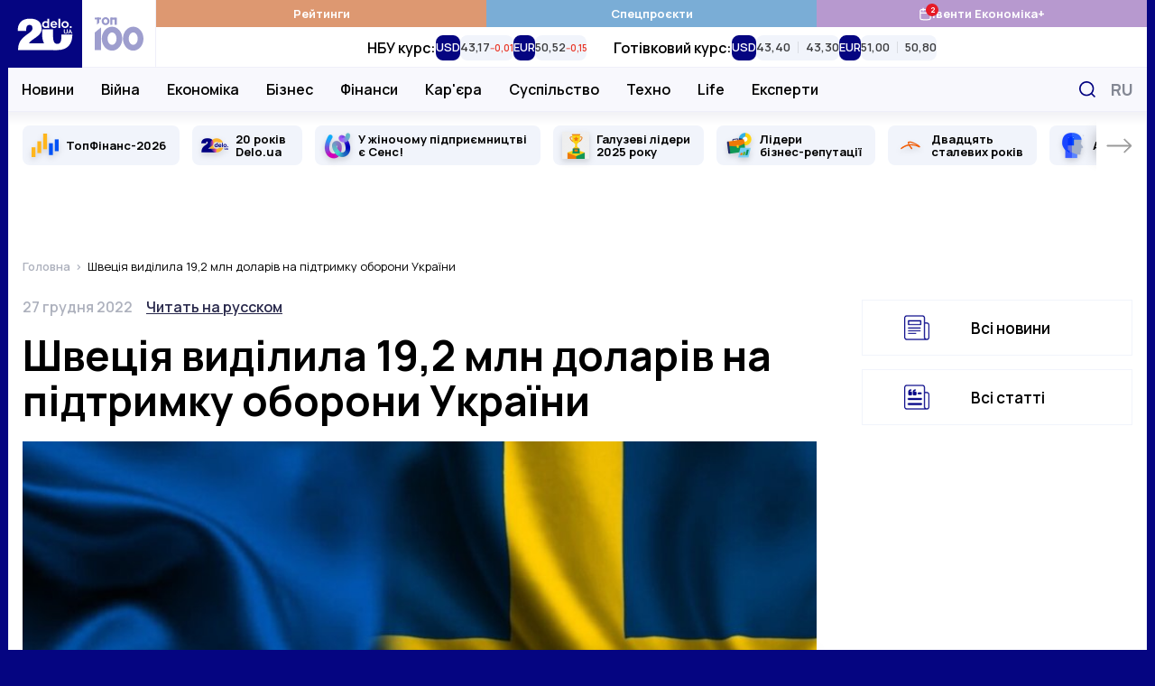

--- FILE ---
content_type: text/html; charset=UTF-8
request_url: https://delo.ua/politics/sveciya-vidilila-192-mln-dolariv-na-pidtrimku-oboroni-ukrayini-408796/
body_size: 33279
content:
<!DOCTYPE html>
<html class="no-js" lang="uk">
    <head>
    <meta charset="utf-8">
    <meta
        http-equiv="x-ua-compatible"
        content="ie=edge"
    >
    <meta
        name="viewport"
        content="width=device-width, initial-scale=1, viewport-fit=cover"
    >

    <link
        rel="apple-touch-icon"
        sizes="180x180"
        href="/apple-touch-icon.png"
    >
    <link
        rel="icon"
        type="image/png"
        sizes="32x32"
        href="/favicon-32x32.png"
    >
    <link
        rel="icon"
        type="image/png"
        sizes="16x16"
        href="/favicon-16x16.png"
    >
    <link
        rel="manifest"
        href="/site.webmanifest"
    >
    <link
        rel="mask-icon"
        href="/safari-pinned-tab.svg"
        color="#00007f"
    >
    <meta
        name="msapplication-TileColor"
        content="#00007f"
    >
    <meta
        name="theme-color"
        content="#ffffff"
    >

    <link
        rel="preconnect"
        href="https://fonts.googleapis.com"
    >
    <link
        rel="preconnect"
        href="https://fonts.gstatic.com"
        crossorigin
    >
    <link
        rel="dns-prefetch"
        href="https://fonts.gstatic.com"
    >
    <link
        rel="preconnect"
        href="https://www.clarity.ms"
        crossorigin
    >
    <link
        rel="dns-prefetch"
        href="https://www.googletagmanager.com"
    >
    <link
        rel="preconnect"
        href="https://www.google-analytics.com"
    >
    <link
        rel="dns-prefetch"
        href="https://www.google-analytics.com"
    >
    <link
        rel="dns-prefetch"
        href="https://connect.facebook.net"
    >

    <meta
        name="yandex-verification"
        content="cac9ee7787c6934c"
    />

    <link
        href="https://fonts.googleapis.com/css2?family=Manrope:wght@400;500;600;700&display=swap"
        rel="preload"
        as="style"
        onload="this.onload=null;this.rel='stylesheet'"
        crossorigin="anonymous"
    >

    <title>Швеція виділила 19,2 млн доларів на підтримку оборони України — Delo.ua</title>
<meta name="description" content="Швеція додатково виділила 19,2 млн доларів(200 млн шведських крон) у Міжнародний фонд підтримки оборони України. Про це повідомляє Міністерство оборони.">
<meta name="fb:app_id" property="fb:app_id" content="267691053313014">
<meta name="fb:admins" property="fb:admins" content="100001780012294">
<meta name="robots" content="noindex">
<link rel="canonical" href="https://delo.ua/politics/sveciya-vidilila-192-mln-dolariv-na-pidtrimku-oboroni-ukrayini-408796/">
<link rel="alternate" href="https://delo.ua/ru/politics/sveciya-vydelila-192-mln-dollarov-v-podderzku-oborony-ukrainy-408796/" hreflang="ru">
<link rel="alternate" href="https://delo.ua/politics/sveciya-vidilila-192-mln-dolariv-na-pidtrimku-oboroni-ukrayini-408796/" hreflang="uk">
<meta property="og:title" content="Швеція виділила 19,2 млн доларів на підтримку оборони України &mdash; Delo.ua">
<meta property="og:description" content="Швеція додатково виділила 19,2 млн доларів(200 млн шведських крон) у Міжнародний фонд підтримки оборони України. Про це повідомляє Міністерство оборони.">
<meta property="og:url" content="https://delo.ua/politics/sveciya-vidilila-192-mln-dolariv-na-pidtrimku-oboroni-ukrayini-408796/">
<meta property="og:type" content="website">
<meta property="og:image" content="https://delo.ua/static/content/thumbs/1200x630/a/16/rf3ufl---c1200x630x50px50p--209d6d52e296bc7b18f029e51e36116a.jpg">
<meta property="og:image:width" content="1200">
<meta property="og:image:height" content="630">
<meta property="og:image:type" content="image/jpeg">
<meta name="twitter:title" content="Швеція виділила 19,2 млн доларів на підтримку оборони України &mdash; Delo.ua">
<meta name="twitter:description" content="Швеція додатково виділила 19,2 млн доларів(200 млн шведських крон) у Міжнародний фонд підтримки оборони України. Про це повідомляє Міністерство оборони.">
<meta name="twitter:card" content="summary_large_image">
<meta name="twitter:site" content="@delo_ua">
<meta name="twitter:creator" content="@delo_ua">
<meta name="twitter:image" content="https://delo.ua/static/content/thumbs/1200x630/a/16/rf3ufl---c1200x630x50px50p--209d6d52e296bc7b18f029e51e36116a.jpg">
<script type="application/ld+json">
{
    "@context": "https://schema.org",
    "@type": "NewsArticle",
    "mainEntityOfPage": {
        "@type": "WebPage",
        "@id": "https://delo.ua/politics/sveciya-vidilila-192-mln-dolariv-na-pidtrimku-oboroni-ukrayini-408796/"
    },
    "headline": "\u0428\u0432\u0435\u0446\u0456\u044f \u0432\u0438\u0434\u0456\u043b\u0438\u043b\u0430 19,2 \u043c\u043b\u043d \u0434\u043e\u043b\u0430\u0440\u0456\u0432 \u043d\u0430 \u043f\u0456\u0434\u0442\u0440\u0438\u043c\u043a\u0443 \u043e\u0431\u043e\u0440\u043e\u043d\u0438 \u0423\u043a\u0440\u0430\u0457\u043d\u0438",
    "description": "\u0428\u0432\u0435\u0446\u0456\u044f \u0434\u043e\u0434\u0430\u0442\u043a\u043e\u0432\u043e \u0432\u0438\u0434\u0456\u043b\u0438\u043b\u0430 19,2 \u043c\u043b\u043d \u0434\u043e\u043b\u0430\u0440\u0456\u0432(200 \u043c\u043b\u043d \u0448\u0432\u0435\u0434\u0441\u044c\u043a\u0438\u0445 \u043a\u0440\u043e\u043d) \u0443 \u041c\u0456\u0436\u043d\u0430\u0440\u043e\u0434\u043d\u0438\u0439 \u0444\u043e\u043d\u0434 \u043f\u0456\u0434\u0442\u0440\u0438\u043c\u043a\u0438 \u043e\u0431\u043e\u0440\u043e\u043d\u0438 \u0423\u043a\u0440\u0430\u0457\u043d\u0438. \u041f\u0440\u043e \u0446\u0435 \u043f\u043e\u0432\u0456\u0434\u043e\u043c\u043b\u044f\u0454 \u041c\u0456\u043d\u0456\u0441\u0442\u0435\u0440\u0441\u0442\u0432\u043e \u043e\u0431\u043e\u0440\u043e\u043d\u0438.",
    "datePublished": "2022-12-27T13:25:01+00:00",
    "dateModified": "2022-12-27T13:25:10+00:00",
    "publisher": {
        "@type": "NewsMediaOrganization",
        "name": "Delo.ua",
        "legalName": "\u0413\u043e\u043b\u043e\u0432\u043d\u0438\u0439 \u0434\u0456\u043b\u043e\u0432\u0438\u0439 \u043f\u043e\u0440\u0442\u0430\u043b \u0423\u043a\u0440\u0430\u0457\u043d\u0438 Delo.ua",
        "url": "https://delo.ua",
        "logo": {
            "@type": "ImageObject",
            "url": "https://delo.ua/static/build/img/svg/logo.0c55a19470.svg"
        },
        "foundingDate": 2005,
        "address": {
            "@type": "PostalAddress",
            "streetAddress": "\u0432\u0443\u043b. \u041a\u0430\u0439\u0441\u0430\u0440\u043e\u0432\u0430, 2",
            "addressLocality": "\u041a\u0438\u0457\u0432",
            "postalCode": "03022",
            "addressCountry": "UA"
        },
        "contactPoint": [
            {
                "@type": "ContactPoint",
                "email": "info@delo.ua",
                "telephone": "+380 67 223 0178",
                "contactType": "customer support",
                "areaServed": "UA",
                "availableLanguage": [
                    "ru",
                    "uk"
                ]
            }
        ]
    },
    "image": [
        "https://delo.ua/static/content/thumbs/1600x900/a/16/mkxgye---c16x9x50px50p--209d6d52e296bc7b18f029e51e36116a.jpg",
        "https://delo.ua/static/content/thumbs/1200x900/a/16/ye7ei3---c4x3x50px50p--209d6d52e296bc7b18f029e51e36116a.jpg",
        "https://delo.ua/static/content/thumbs/1000x1000/a/16/jltml5---c1x1x50px50p--209d6d52e296bc7b18f029e51e36116a.jpg"
    ],
    "author": [
        {
            "@type": "Person",
            "name": "\u0421\u0442\u0435\u043f\u0430\u043d \u041a\u0440\u044c\u043e\u043a\u0430",
            "image": "https://delo.ua/static/content/files/0/b0/6ba6f41af092e584a6e5d3bdcafd4b00.png",
            "jobTitle": "\u043a\u043e\u0440\u0435\u0441\u043f\u043e\u043d\u0434\u0435\u043d\u0442 \u0432\u0456\u0434\u0434\u0456\u043b\u0443 \"\u041f\u0440\u043e\u043c\u0438\u0441\u043b\u043e\u0432\u0456\u0441\u0442\u044c \u0442\u0430 \u0435\u043d\u0435\u0440\u0433\u0435\u0442\u0438\u043a\u0430\"",
            "knowsAbout": "\u0423 \u0434\u0456\u043b\u043e\u0432\u0456\u0439 \u0436\u0443\u0440\u043d\u0430\u043b\u0456\u0441\u0442\u0438\u0446\u0456 \u0437 2014 \u0440\u043e\u043a\u0443. \u0414\u043e\u0432\u0433\u0438\u0439 \u0447\u0430\u0441 \u043f\u0440\u0430\u0446\u044e\u0432\u0430\u0432 \u0432 \u0456\u043d\u0444\u043e\u0440\u043c\u0430\u0433\u0435\u043d\u0442\u0441\u0442\u0432\u0456 \u201c\u0423\u043a\u0440\u0430\u0457\u043d\u0441\u044c\u043a\u0456 \u041d\u043e\u0432\u0438\u043d\u0438\u201d. \u041f\u0456\u0441\u043b\u044f \u0446\u044c\u043e\u0433\u043e \u0441\u043f\u0456\u0432\u043f\u0440\u0430\u0446\u044e\u0432\u0430\u0432 \u0456\u0437 \u0440\u0456\u0437\u043d\u0438\u043c\u0438 \u0432\u0438\u0434\u0430\u043d\u043d\u044f\u043c\u0438. \u0423 Delo.ua \u0437 2021 \u0440\u043e\u043a\u0443.\u041f\u0440\u043e\u0444\u0435\u0441\u0456\u0439\u043d\u0430 \u0442\u0435\u043c\u0430\u0442\u0438\u043a\u0430: \u0435\u043d\u0435\u0440\u0433\u0435\u0442\u0438\u043a\u0430, \u043f\u0440\u043e\u043c\u0438\u0441\u043b\u043e\u0432\u0456\u0441\u0442\u044c, \u0442\u0440\u0430\u043d\u0441\u043f\u043e\u0440\u0442, \u0431\u0443\u0434\u0456\u0432\u043d\u0438\u0446\u0442\u0432\u043e \u0442\u0430 \u043d\u0435\u0440\u0443\u0445\u043e\u043c\u0456\u0441\u0442\u044c."
        }
    ]
}
</script>

    <link
        rel="preload"
        href="https://delo.ua/static/build/img/svg/logo-20.3eaad5a417.svg"
        as="image"
    >
    <link
        rel="preload"
        href="https://delo.ua/static/build/img/svg/category/top.72462b713e.svg"
        as="image"
    >

                        <link rel="preload"
                        as="image"
                        href="https://delo.ua/static/content/thumbs/375x243/a/16/xtg5st---c17x11x50px50p--209d6d52e296bc7b18f029e51e36116a.jpg"
                        imagesrcset="https://delo.ua/static/content/thumbs/375x243/a/16/xtg5st---c17x11x50px50p--209d6d52e296bc7b18f029e51e36116a.jpg 1x, https://delo.ua/static/content/thumbs/750x486/a/16/qt5s7h---c17x11x50px50p--209d6d52e296bc7b18f029e51e36116a.jpg 2x"
                        media="(max-width: 375px)"
                    >
                    <link rel="preload"
                        as="image"
                        href="https://delo.ua/static/content/thumbs/430x278/a/16/gq6say---c17x11x50px50p--209d6d52e296bc7b18f029e51e36116a.jpg"
                        imagesrcset="https://delo.ua/static/content/thumbs/430x278/a/16/gq6say---c17x11x50px50p--209d6d52e296bc7b18f029e51e36116a.jpg 1x, https://delo.ua/static/content/thumbs/860x556/a/16/7rv2nz---c17x11x50px50p--209d6d52e296bc7b18f029e51e36116a.jpg 2x"
                        media="(min-width: 376px) and (max-width: 430px) "
                    >
                
            
        <script type="text/javascript">
            (function(c,l,a,r,i,t,y){
                c[a]=c[a]||function(){(c[a].q=c[a].q||[]).push(arguments)};
                t=l.createElement(r);t.async=1;t.src="https://www.clarity.ms/tag/"+i;
                y=l.getElementsByTagName(r)[0];y.parentNode.insertBefore(t,y);
            })(window, document, "clarity", "script", "rbf9m2gonz");
        </script>
        

        <!-- Mgid Sensor -->
        <script type="text/javascript">
            (function() {
                var d = document, w = window;
                w.MgSensorData = w.MgSensorData || [];
                w.MgSensorData.push({
                    cid:955491,
                    project: "a.mgid.com"
                });
                var l = "a.mgid.com";
                var n = d.getElementsByTagName("script")[0];
                var s = d.createElement("script");
                s.type = "text/javascript";
                s.async = true;
                var dt = !Date.now?new Date().valueOf():Date.now();
                s.src = "https://" + l + "/mgsensor.js?d=" + dt;
                n.parentNode.insertBefore(s, n);
            })();
        </script>
        <!-- /Mgid Sensor -->

        <script
            async
            src="https://fundingchoicesmessages.google.com/i/pub-6513836803503199?ers=1"
        ></script>

        <script>
            (function () {
                function signalGooglefcPresent() {
                    if (!window.frames['googlefcPresent']) {
                        if (document.body) {
                            const iframe = document.createElement('iframe');
                            iframe.style = 'width: 0; height: 0; border: none; z-index: -1000; left: -1000px; top: -1000px;';
                            iframe.style.display = 'none';
                            iframe.name = 'googlefcPresent';

                            document.body.appendChild(iframe);
                        } else {
                            setTimeout(signalGooglefcPresent, 0);
                        }
                    }
                }

                signalGooglefcPresent();
            })();
        </script>
    
    <script type="text/javascript">
        window.carouselInstanses = [];
        window.onStylesLoad = () => {
            setTimeout(() => {
                if (window.carouselInstanses && window.carouselInstanses.length != 0) {
                    Array.from(window.carouselInstanses, carousel => {
                        if (carousel) {
                            carousel.update();
                        }
                    })
                }
            }, 350);
        }
    </script>

    
    
            <style>h1,h2{margin-top:0;margin-bottom:0;font-weight:600;line-height:1.25}.c-footer__logo{display:none}html{font-size:10px}body{margin:0;font-family:Manrope,sans-serif;font-size:1.6rem;font-weight:400;line-height:1.4;color:#000;background-color:#fff;-webkit-font-smoothing:antialiased;-moz-osx-font-smoothing:grayscale;-webkit-text-size-adjust:100%}.c-support{position:relative;width:100%;margin:40px 0;padding:25px 15px;border:3px solid;-o-border-image:linear-gradient(90deg,#b799cf,#00007f) 1;border-image:linear-gradient(90deg,#b799cf,#00007f) 1}.c-support__img{flex-shrink:0;width:128px;height:128px}.c-support__text{margin-top:10px;margin-bottom:10px}.c-support__text--bold{font-weight:600}@supports  not (font-size:clamp(1rem,1vw,2rem)){.c-post__title{font-size:3.2rem}}.c-post__preview-caption{position:relative;margin-top:8px;line-height:1.25;font-size:1.4rem;color:#bec0c8;font-weight:600}.i-before.c-post__preview-caption{padding-left:25px}.i-before.c-post__preview-caption:before{width:15px;height:13px;position:absolute;top:2px;left:0}@media (min-width:768px){.c-support{display:flex;align-items:center;justify-content:space-between}.c-support__content{width:100%;margin-left:15px}.c-post__preview-caption{margin-top:12px;font-size:1.6rem}.i-before.c-post__preview-caption:before{top:4px}.c-blur:not(.c-blur--wide) .c-blur__inner-main .c-card-blur__title{grid-area:title;padding-top:70px;padding-right:30px}.c-blur:not(.c-blur--wide) .c-blur__inner-main .c-card-blur__preview{grid-area:image;width:100%}.c-blur:not(.c-blur--wide) .c-blur__inner-main .c-card-blur__description{grid-area:text}}.c-post__header{margin-bottom:40px}.c-post__info{display:flex;align-items:baseline;flex-wrap:wrap;row-gap:10px;margin-bottom:20px;line-height:1.1}.c-post__info-item{flex-shrink:0}.c-post__info-item:not(:last-child){margin-right:15px}.c-post__category{font-weight:600;font-size:1.8rem}.c-post__date{font-size:1.6rem;color:#adb1bd;font-weight:600}.c-post__language{color:#28284b;font-weight:600;text-decoration:underline;text-decoration-thickness:.2em;text-underline-offset:.3em}.c-post__title{margin-bottom:20px;font-weight:700;line-height:1.1}@supports (font-size:clamp(1rem,1vw,2rem)){.c-post__title{font-size:clamp(3.2rem,2.23448rem + 2.29885vw,4rem);min-height:0}}@supports  not (font-size:clamp(1rem,1vw,2rem)){.c-post__title{font-size:3.2rem}@media (min-width:420px){.c-post__title{font-size:calc(2.299vw + 2.23448rem)}}@media (min-width:768px){.c-post__title{font-size:4rem}}}.c-post__person{display:flex;flex-wrap:wrap;margin:0 -10px -20px}.c-post__person-item{width:100%;padding:0 10px;margin-bottom:20px;max-width:420px}.c-post__person .c-card-author__description{display:-webkit-box;-webkit-line-clamp:3;-webkit-box-orient:vertical;overflow:hidden}.c-post__preview{margin-top:20px;margin-bottom:0}.c-post__preview-img{margin-left:min(-15px,calc(env(safe-area-inset-left)*-1));margin-right:min(-15px,calc(env(safe-area-inset-right)*-1))}.c-post__preview-img:before{padding-bottom:64.7%}@media (min-width:680px){.c-post__person-item{width:50%;max-width:none}}@media (min-width:768px){.c-post{--main-offset:100px}.c-post__preview-img{margin:0}.c-post__content{padding-right:var(--main-offset,0)}}@media (min-width:1020px){.c-post{--main-offset:70px}@supports (font-size:clamp(1rem,1vw,2rem)){.c-post__title{font-size:clamp(4rem,1.64615rem + 2.30769vw,4.6rem)}}@supports  not (font-size:clamp(1rem,1vw,2rem)){.c-post__title{font-size:4rem}@media (min-width:1020px){.c-post__title{font-size:calc(2.308vw + 1.64615rem)}}@media (min-width:1280px){.c-post__title{font-size:4.6rem}}}}@media (min-width:1200px){.c-post{--main-offset:100px}.c-post__person-item{width:33.3334%}}.c-card-theme{display:flex;align-items:center}.c-card-theme__preview{width:90px;flex-shrink:0;margin-right:15px}.c-card-theme__preview:before{padding-bottom:33.6%}.c-card-theme__preview img{-o-object-fit:contain;object-fit:contain}.c-card-theme__title{font-size:1.7rem}.c-card-theme--border{padding:15px;border:1px solid #f1f4fb}.l-page__sidebar-item:not(:last-child){margin-bottom:30px}@media (min-width:768px) and (max-width:1019.98px){.c-breadcrumbs--post,.l-page--post .l-page__main,.l-page--post .l-page__sidebar{max-width:740px;margin-left:auto;margin-right:auto}}@media (min-width:1020px){.l-page{display:grid;grid-template-columns:calc(100% - 330px) 300px;gap:40px 30px}}*,:after,:before{box-sizing:border-box}body{margin:0;font-family:Manrope,sans-serif;font-size:1.6rem;font-weight:400;line-height:1.4;color:#000;background-color:#fff;-webkit-text-size-adjust:100%}h1,h2,h3{margin-top:0;margin-bottom:0;font-weight:600;line-height:1.25}h1{font-size:4.8rem}h2{font-size:4rem}h3{font-size:3rem}p{margin-top:0;margin-bottom:2.5rem}ol,ul{padding-left:2rem}dl,ol,ul{margin-top:0;margin-bottom:1rem}ul ul{margin-bottom:0}dt{font-weight:700}dd{margin-bottom:.5rem;margin-left:0}b{font-weight:bolder}a{color:#050581;text-decoration:none}figure{margin:0 0 1rem}img{vertical-align:middle}button{border-radius:0}button,input{margin:0;font-family:inherit;font-size:inherit;line-height:inherit}button{text-transform:none}[type=button],button{-webkit-appearance:button}::-moz-focus-inner{padding:0;border-style:none}::-webkit-datetime-edit-day-field,::-webkit-datetime-edit-fields-wrapper,::-webkit-datetime-edit-hour-field,::-webkit-datetime-edit-minute,::-webkit-datetime-edit-month-field,::-webkit-datetime-edit-text,::-webkit-datetime-edit-year-field{padding:0}::-webkit-inner-spin-button{height:auto}::-webkit-search-decoration{-webkit-appearance:none}::-webkit-color-swatch-wrapper{padding:0}::-webkit-file-upload-button{font:inherit}::file-selector-button{font:inherit}::-webkit-file-upload-button{font:inherit;-webkit-appearance:button}:root{--swiper-theme-color:#050581}.swiper-container{margin-left:auto;margin-right:auto;position:relative;overflow:hidden;list-style:none;padding:0;z-index:1}.swiper-wrapper{position:relative;width:100%;height:100%;z-index:1;display:flex;box-sizing:content-box}.swiper-wrapper{transform:translateZ(0)}.swiper-slide{flex-shrink:0;width:100%;height:100%;position:relative}.i-before:before{content:"";display:inline-block;background-repeat:no-repeat;background-position:50%;background-size:contain;vertical-align:middle}html{font-size:10px;scroll-behavior:smooth}body{padding-top:60px;padding-right:var(--scroll,0);-webkit-font-smoothing:antialiased;-moz-osx-font-smoothing:grayscale}@media (min-width:1200px){.l-page{grid-template-columns:calc(100% - 350px) 300px;gap:40px 50px}body{background-color:#050581}}main{flex-grow:1}img{max-width:100%;height:auto}img:not([src]):not([srcset]){visibility:hidden}.o-block{margin-bottom:50px}.collapse:not(.show){display:none}.c-branding{display:none}@media (min-width:1340px){.c-branding{display:block;position:fixed;top:0;left:0;width:100%;height:100%;background-color:#050581}}ul{padding-left:0;list-style:none}dd,dl,ol,ul{margin-bottom:0}.c-btn{display:inline-flex;align-items:center;justify-content:center;height:45px;padding:10px 25px;line-height:1;vertical-align:middle;background-color:#050581;border:1px solid #050581;font-weight:700;font-size:1.6rem;color:#fff;text-decoration:none;text-transform:uppercase}.c-banner{display:flex;align-items:center;justify-content:space-between;position:fixed;top:0;left:0;right:0;max-width:1260px;padding-right:var(--scroll,0);background-color:#fff;z-index:10}.c-banner__left{position:relative;height:60px;width:132px;z-index:1}.c-banner__left-inner{position:absolute;bottom:0;left:0;width:100%;height:100%;display:grid;grid-template-columns:repeat(2,1fr)}.c-banner__logo{overflow:hidden}.c-banner__logo img{display:block;width:100%}.c-banner__100{display:flex;align-items:center;justify-content:center;opacity:.4}.c-banner__actions{display:flex;align-items:center;padding-right:max(15px,env(safe-area-inset-right))}.c-banner__language{display:none;padding:3px;text-transform:uppercase;font-weight:700;color:#050581;font-size:2.2rem}.c-banner__event{position:relative}.c-banner__event-link{display:flex;width:30px;height:30px}.c-banner__event-link:before{width:30px;height:30px}.c-banner__event-badge{--h:18px;position:absolute;top:-4px;right:calc(var(--h)/ 2*-1 - 2px);display:flex;align-items:center;justify-content:center;min-width:var(--h);height:var(--h);padding-inline:4px;background-color:#e61a27;color:#fff;border-radius:50%;font-weight:700;font-size:13px;line-height:var(--h);text-align:center}.c-banner__search{display:flex;margin-left:15px;padding:3px;background:0 0;border:none}.c-banner__search:before{width:28px;height:28px}.c-banner__burger{position:relative;margin-right:-3px;margin-left:15px;padding:0 3px;background:0 0;border:none;z-index:10}.c-banner__burger span,.c-banner__burger:after,.c-banner__burger:before{display:block;width:31px;height:3px;margin:6px 0;background-color:#050581}.c-banner__burger:after,.c-banner__burger:before{content:""}@media (max-width:1019.98px){.c-banner:before{content:"";display:block;position:absolute;left:0;right:0;bottom:0;height:1px;background-color:#efeff9}}@media (min-width:1020px){body{padding-top:0}.c-banner{position:sticky;top:-75px;height:auto;flex-wrap:wrap;margin-left:min(-15px,calc(env(safe-area-inset-left)*-1));margin-right:min(-15px,calc(env(safe-area-inset-right)*-1));border-bottom:none}.c-banner:before{content:"";display:block;position:absolute;top:75px;left:110px;height:48px;width:1px;background-color:#efeff9;z-index:1;opacity:0}.c-banner:after{content:"";display:block;width:100%;height:49px;flex-shrink:0}.c-banner__left{height:75px;width:164px}.c-banner__left-inner{transform-origin:left bottom}.c-banner__100 img{width:54px}.c-banner__actions{justify-content:flex-end;position:absolute;top:75px;right:0;height:48px}.c-banner__burger,.c-banner__event{display:none}.c-banner__language{display:block;padding:5px;margin:0 -5px 0 5px;order:1;font-size:1.8rem;color:#848894}.c-banner__search{padding:7px;margin-left:0}.c-banner__search:before{width:18px;height:18px}}@media (min-width:1340px){.c-banner{margin-left:min(-30px,calc(env(safe-area-inset-left)*-1));margin-right:min(-30px,calc(env(safe-area-inset-right)*-1))}.c-banner__actions{padding-right:max(30px,env(safe-area-inset-right))}}@media (max-width:1019.98px){.c-menu{position:fixed;top:60px;left:0;bottom:0;width:100%;background-color:#fff;z-index:10;transform:translateX(-100%)}.c-menu__inner{width:100%;height:100%;padding:0 30px;position:absolute;top:0;left:0;overflow-y:auto}.c-menu__inner:after,.c-menu__inner:before{content:"";display:block;height:30px}.c-menu__group{margin-bottom:30px}.c-menu__group-title{display:block;margin-bottom:7px;color:#050581;font-weight:700;font-size:1.2rem;text-transform:uppercase}.c-menu__group--currency{display:none;visibility:hidden}.c-menu__list-item{display:flex;align-items:center}.c-menu__list-link{flex-grow:1;display:block;padding:10px 0;font-size:2rem;color:#000;font-weight:500;line-height:1}.c-menu__list-link--bold{font-weight:700}.c-menu__list-badge{display:none}.c-menu__list-expand{display:flex;padding:10px 15px;margin-right:-15px;background:0 0;border:none;opacity:.5;filter:brightness(0)}.c-menu__list-expand:before{width:9px;height:15px}.c-menu__nested{position:fixed;top:0;left:0;right:0;bottom:0;padding:0 40px;background-color:#fff;overflow-y:auto;transform:translateX(-100%);z-index:1}.c-menu__nested:after,.c-menu__nested:before{content:"";display:block;height:30px}.c-menu__nested-close{display:inline-block;position:relative;padding:8px 0 8px 22px;margin-left:-22px;margin-bottom:10px;color:#000;font-size:2.4rem;font-weight:700;line-height:1}.c-menu__nested-close:before{position:absolute;top:50%;left:0;margin-top:-7px;width:9px;height:15px;transform:rotate(180deg);filter:brightness(0)}.c-menu__nested-link{display:block;padding:10px 0;font-size:2rem;color:#000;font-weight:500;line-height:1}.c-menu-backdrop{display:none}}@media (min-width:1020px){.c-menu{align-self:normal;margin-left:-1px;border-left:1px solid #efeff9}.c-menu,.c-menu__inner{flex-grow:1;display:flex}.c-menu__inner{flex-direction:column}.c-menu__group-title{display:none}.c-menu__group-currency-wrapper{position:absolute;inset:0;width:100%;height:100%;overflow:hidden}.c-menu__group--color .c-menu__list-item{display:flex;flex:1 0 25%}.c-menu__group--color .c-menu__list-link{display:flex;align-items:center;justify-content:center;gap:10px;padding:6px 10px;flex-grow:1;background-color:rgba(var(--bg,5,5,129),1);color:#fff;font-size:1.3rem;font-weight:700;text-align:center}.c-menu__group--color .c-menu__list-badge{position:relative;display:flex}.c-menu__group--color .c-menu__list-badge:before{width:15px;height:15px;filter:brightness(0) invert(1)}.c-menu__group--color .c-menu__list-badge-counter{--h:14px;position:absolute;top:-4px;right:calc(var(--h)/2*-1);display:flex;align-items:center;justify-content:center;min-width:var(--h);height:var(--h);padding-inline:4px;background-color:#e61a27;color:#fff;border-radius:50%;font-weight:700;font-size:9px;line-height:var(--h);text-align:center}.c-menu__group--currency{display:flex;visibility:visible;position:relative;flex-grow:1}.c-menu__group--nested{display:flex;position:absolute;top:74px;left:0;right:0;padding-left:max(15px,env(safe-area-inset-left));padding-right:120px;background-color:#f8f8fd;border-top:1px solid #efeff9;border-bottom:1px solid #efeff9}.c-menu__group--nested:before{content:"";display:block;width:0;flex-shrink:0}.c-menu__group--nested:after{content:"";display:block;position:absolute;left:0;right:0;top:49px;height:38px;background-color:#fff;opacity:0;visibility:hidden}.c-menu__group--nested .c-menu__list-item{padding:0 15px}.c-menu__group--nested .c-menu__list-item:first-child{margin-left:-15px}.c-menu__group--nested .c-menu__list-link{position:relative;display:flex;height:48px;align-items:center;font-size:1.6rem;font-weight:600;line-height:1.25;color:#000}.c-menu__group--geo{display:none}.c-menu__list{display:flex}.c-menu__list-item{flex-shrink:0}.c-menu__list-expand{display:none}.c-menu__nested{display:flex;align-items:center;padding-left:max(15px,env(safe-area-inset-left));padding-right:max(15px,env(safe-area-inset-right));position:absolute;left:0;right:0;top:49px;height:38px;background-color:#fff;opacity:0;visibility:hidden;line-height:1.1;z-index:1}.c-menu__nested:before{content:"";display:block;position:absolute;top:-2px;left:0;right:0;height:2px}.c-banner:not(.c-banner--extend) .c-menu__nested:after{content:"";display:block;position:absolute;top:0;left:0;right:0;bottom:0;box-shadow:0 1px 18px rgba(5,5,129,.15);clip-path:inset(0 0 -20px 0)}.c-menu__nested-list{display:flex;align-items:center}.c-menu__nested-list:before{content:"";display:block;width:1px;height:12px;margin:2px 15px 0;background-color:#000}.c-menu__nested-item:not(:last-child){margin-right:12px}.c-menu__nested-link{display:block;color:rgba(0,0,0,.75);font-size:1.3rem;font-weight:600;line-height:1.25}.c-menu__nested-close{font-size:1.6rem;font-weight:600;color:#000}.c-menu__social{display:none}}@media (min-width:1200px){.c-menu__nested-list:before{margin-left:20px;margin-right:20px}.c-menu__nested-item:not(:last-child){margin-right:15px}}@media (min-width:1340px){.c-menu__group--nested{padding-left:max(30px,env(safe-area-inset-left))}.c-menu__nested{padding-left:max(30px,env(safe-area-inset-left));padding-right:max(30px,env(safe-area-inset-right))}}.c-search{display:flex;align-items:center;position:absolute;top:100%;width:100%;right:0;height:50px;padding-left:max(15px,env(safe-area-inset-left));background:#fff;border:2px solid #050581;opacity:0;visibility:hidden;z-index:9}.c-search:before{position:absolute;top:50%;left:max(15px,env(safe-area-inset-left));transform:translateY(-50%);width:18px;height:18px}.c-search__input{padding-left:30px;flex-grow:1;font-size:1.6rem;border:none}.c-search__input::-moz-placeholder{color:#c8c8d0}.c-search__input:-ms-input-placeholder{color:#c8c8d0}.c-search__close{display:flex;margin-left:15px;margin-right:-2px;width:48px;height:48px;align-items:center;justify-content:center;flex-shrink:0;border:none;background-color:#050581}.c-search__close:before{width:15px;height:15px}.l-container{position:relative;z-index:1;display:flex;flex-direction:column;width:100%;max-width:1260px;padding-left:max(15px,env(safe-area-inset-left));padding-right:max(15px,env(safe-area-inset-right));min-height:100vh;margin:0 auto;padding-top:var(--header);background-color:#fff}@media (min-width:1020px){.c-search{top:75px}.l-container{padding-top:0}}@media (min-width:1280px) and (max-width:1339.98px){.l-container .c-banner{max-width:1262px;margin-right:-16px;margin-left:-16px}.l-container:after,.l-container:before{position:absolute;top:0;bottom:0;display:block;width:1px;content:"";background-color:#f1f4fb}.l-container:before{left:-1px}.l-container:after{right:-1px}}@media (min-width:1340px){.l-container{padding-left:max(30px,env(safe-area-inset-left));padding-right:max(30px,env(safe-area-inset-right))}}.o-card,.o-card__preview{position:relative}.o-card__preview{display:block;overflow:hidden}.o-card__preview:before{content:"";display:block}.o-card__preview img{position:absolute;top:0;left:0;width:100%;height:100%;-o-object-fit:cover;object-fit:cover}.o-card__preview:before{padding-bottom:75%}.o-card__title{font-weight:600;line-height:1.25}.o-card__link{display:inline;color:#000}.o-card__link:before{content:"";display:block;position:absolute;top:0;left:0;right:0;bottom:0;z-index:1}.o-card__badge{margin-right:.2em;margin-top:-.3em}.c-card-author{display:flex;align-items:flex-start;color:#848894}.c-card-author__preview{width:65px;height:65px;margin-right:15px;flex-shrink:0;border-radius:50%}.c-card-author__preview:before{display:none}.c-card-author__main{align-self:center;flex-grow:1;line-height:1.1}.c-card-author__title{font-size:1.6rem;font-weight:700}.c-card-author__description{margin-top:5px;font-size:1.2rem}.c-card-author__description p{margin-bottom:0}.c-card-author--black{color:#000}.c-card-video{padding:20px 20px 25px;box-shadow:0 0 15px rgba(0,0,0,.15)}.c-card-video__inner{position:relative}.c-card-video__preview{margin-bottom:30px}.c-card-video__preview:before{padding-bottom:56%}.c-card-video__preview:after{content:"";display:block;position:absolute;top:0;left:0;right:0;bottom:0;background-color:rgba(0,0,0,.2)}.c-card-video__title{font-size:1.7rem}.c-card-video__icon{position:absolute;bottom:-20px;left:0;margin:0}.c-card-video__icon:before{width:40px;height:40px}.c-card-video__btn{display:inline-flex;margin-top:20px;padding:9px 12px;position:relative;align-items:center;background-color:#e61a27;font-size:1.4rem;color:#fff;font-weight:600;z-index:2}.c-card-video__btn:before{margin-right:5px;width:23px;height:17px;filter:brightness(0) invert(1)}.c-card-video__new{display:block;margin-bottom:10px;text-transform:uppercase;font-size:1.4rem;font-weight:700;color:#e61a27}@media (min-width:575.98px) and (max-width:1019.98px){.c-card-video--transform{display:flex;align-items:flex-start}.c-card-video--transform .c-card-video__preview{margin-bottom:0}.c-card-video--transform .c-card-video__inner{width:calc(50% - 35px);margin-bottom:0;margin-right:20px;flex-shrink:0}.c-card-video--transform .c-card-video__icon{bottom:0}.c-card-video--transform .c-card-video__main{margin-top:5px}.c-card-video--transform .c-card-video__new{position:absolute;left:calc(50% - 15px)}.c-card-video--transform .c-card-video__new~.c-card-video__main{margin-top:30px}}.c-social{display:flex;align-items:center;flex-wrap:wrap;margin-left:-12px;margin-right:-12px}.c-social--black .c-social__link{filter:brightness(0);opacity:1}.c-social__item{padding:0 6px}.c-social__link{display:flex;padding:6px;opacity:.4}.c-social__link--fb:before{width:10px;height:18px}.c-social__link--tg:before{width:22px;height:17px}.c-social__link--yt:before{width:23px;height:17px}.c-social__link--tw:before{width:19px;height:17px}.c-social__link--in:before{width:19px;height:19px}.c-badge{display:inline-block;padding:3px 6px;color:#fff;text-transform:uppercase;font-size:1.2rem;line-height:1;font-weight:700;background-color:#050581;border-radius:4px;vertical-align:middle}.c-breadcrumbs{margin-top:-5px;margin-bottom:30px}.c-breadcrumbs__list{display:flex;flex-wrap:wrap;padding-left:0;margin-bottom:-5px;list-style-type:none;font-size:1.3rem;line-height:1.1}.c-breadcrumbs__list-item{margin-bottom:5px}.c-breadcrumbs__list-item:after{content:">";margin-left:2px;margin-right:6px;color:#adb1bd}.c-breadcrumbs__list-item:first-child{font-weight:600}.c-breadcrumbs__list-item:last-child{max-width:100%;overflow:hidden;text-overflow:ellipsis;white-space:nowrap}.c-breadcrumbs__list-item:last-child:after{display:none}.c-breadcrumbs__list-link{color:#adb1bd}.c-special-list__item{margin-bottom:15px}@media (min-width:680px) and (max-width:1019.98px){.c-special-list{display:flex;flex-wrap:wrap;margin:0 -7px -15px}.c-special-list__item{display:flex;width:50%;padding:0 7px}.c-special-list__item>.o-card{flex-grow:1}}.c-testing{margin-bottom:20px;padding:5px 15px;font-size:1.4rem;text-align:center;line-height:1.2;color:#fff;font-weight:600;text-transform:uppercase;letter-spacing:.1px;background-color:#ec4149;border-radius:4px}.s-content{font-size:1.8rem;line-height:1.6}.s-content h2:not(.u-post-h){margin-top:4rem;margin-bottom:2.5rem;font-weight:700;overflow-wrap:anywhere}.s-content h2:not(.u-post-h){font-size:3rem}.s-content [id]{scroll-margin-top:60px}.s-content__list{padding-left:28px;margin:2.5rem 0}.s-content__list>li:not(:last-child){margin-bottom:12px}ol.s-content__list{counter-reset:ol;list-style:none}ol.s-content__list>li:before{margin-right:3px;content:counter(ol) ". ";counter-increment:ol;font-weight:700}.s-content__lead{margin-bottom:2.5rem;font-size:1.3em;line-height:1.3}.s-content__lead>:last-child{margin-bottom:0}.s-content__accordion-btn [aria-hidden]{display:none}.s-content__accordion-body{padding:25px 20px;background-color:rgba(237,238,242,.75)}.s-content .s-content__accordion-body>:first-child{margin-top:0}.s-content .s-content__accordion-body>:last-child{margin-bottom:0}.s-content__gallery-main .swiper-container:not(.swiper-container-initialized)~.swiper-button{display:none}.s-content__gallery-main .swiper-button{display:flex;align-items:center;justify-content:center;padding:5px 0;position:absolute;top:50%;z-index:2;filter:brightness(0) invert(1) drop-shadow(0 2px 2px rgba(0,0,0,.3));transform:translateY(-50%)}.s-content__gallery-main .swiper-button:before{width:36px;height:20px}.s-content__gallery-main .swiper-button--prev{left:15px}.s-content__gallery-main .swiper-button--prev:before{transform:rotate(180deg)}.s-content__gallery-main .swiper-button--next{right:15px}.s-content>:first-child:not(.u-post-h){margin-top:0}@media (min-width:768px){.s-content__gallery-main .swiper-button:before{width:54px;height:30px}.s-content__accordion-body{padding:35px 30px}}.c-special-slider{margin-left:min(-15px,calc(env(safe-area-inset-left)*-1));margin-right:min(-15px,calc(env(safe-area-inset-right)*-1));margin-bottom:5px;padding-left:calc(max(15px,env(safe-area-inset-left)) - 7px);padding-right:calc(max(15px,env(safe-area-inset-right)) - 7px)}.c-special-slider:not(.swiper-container-initialized) .swiper-button--prev{transform:rotate(180deg) translateX(calc(100% + 20px))}.c-special-slider:not(.swiper-container-initialized) .swiper-button--next{transform:translateX(calc(100% + 20px))}.c-special-slider__item{display:flex;align-items:center;position:relative;min-height:44px;height:100%;background-color:#f1f4fb;border-radius:8px;padding-block:6px}.c-special-slider__icon{position:absolute;top:50%;width:30px;height:30px;left:10px;transform:translateY(-50%)}.c-special-slider__icon img{display:block;width:100%;height:100%;-o-object-fit:scale-down;object-fit:scale-down;filter:drop-shadow(0 3px 3px rgba(0,0,0,.15))}.c-special-slider__link{padding-left:15px;padding-right:15px;color:#000;font-size:1.3rem;line-height:1.1;font-weight:700}.c-special-slider__link p{margin:0}.c-special-slider__icon~.c-special-slider__link{padding-left:48px}.c-special-slider__link:before{content:"";display:block;position:absolute;top:0;left:0;right:0;bottom:0;z-index:1}.c-special-slider__control{position:absolute;top:0;bottom:0;left:0;right:0;overflow:hidden}.c-special-slider .swiper-slide{width:auto;padding:15px 7px;height:auto}.c-special-slider .swiper-button{display:flex;align-items:center;position:absolute;top:15px;bottom:15px;padding-left:10px;background-color:#fff;z-index:1;box-shadow:-8px 0 15px -8px rgba(0,0,0,.3)}.c-special-slider .swiper-button span{position:absolute;top:-15px;bottom:-15px;left:0;right:0}.c-special-slider .swiper-button span:after,.c-special-slider .swiper-button span:before{content:"";display:block;position:absolute;left:0;right:0;height:15px;background-color:#fff}.c-special-slider .swiper-button span:before{top:0}.c-special-slider .swiper-button span:after{bottom:0}.c-special-slider .swiper-button:before{width:30px;height:17px;filter:brightness(0);opacity:.4}.c-special-slider .swiper-button--prev{left:0;padding-right:max(15px,env(safe-area-inset-left));transform:rotate(180deg)}.c-special-slider .swiper-button--next{right:0;padding-right:max(15px,env(safe-area-inset-right))}@media (min-width:1340px){.c-special-slider{margin-left:min(-30px,calc(env(safe-area-inset-left)*-1));margin-right:min(-30px,calc(env(safe-area-inset-right)*-1));padding-left:calc(max(30px,env(safe-area-inset-left)) - 7px);padding-right:calc(max(30px,env(safe-area-inset-right)) - 7px)}.c-special-slider .swiper-button--prev{padding-right:max(30px,env(safe-area-inset-left))}.c-special-slider .swiper-button--next{padding-right:max(30px,env(safe-area-inset-right))}}.c-currency-slider{-webkit-mask-image:linear-gradient(90deg,transparent,#000 20px calc(100% - 20px),transparent);mask-image:linear-gradient(90deg,transparent,#000 20px calc(100% - 20px),transparent)}.c-currency-slider__slide{width:auto;height:auto}.c-currency-slider__item{display:flex;flex-direction:column;row-gap:2px;height:100%}.c-currency-slider__title{margin:0;font-weight:600;font-size:12px;line-height:1.4}.c-currency-slider__list{display:flex;gap:8px;min-height:28px}.c-currency-slider__cell{display:flex}.c-currency-slider__currency{margin:0;background-color:#050581;font-size:13px;line-height:1;color:#fff;font-weight:600}.c-currency-slider__currency,.c-currency-slider__prices-group{display:flex;align-items:center;padding-inline:6px;border-radius:8px}.c-currency-slider__prices-group{background-color:#f1f4fb;padding-block:4px}.c-currency-slider__prices-item{display:flex;align-items:baseline;gap:2px}.c-currency-slider__prices-item.is-up{--color:#1db911}.c-currency-slider__prices-item.is-down{--color:#e93323}.c-currency-slider__prices-item.is-down:after{transform:rotate(180deg)}.c-currency-slider__prices-item+.c-currency-slider__prices-item{margin-left:8px;border-left:1px solid #d9dce2;padding-left:8px}.c-currency-slider__average{margin:0;line-height:1;font-size:13px;font-weight:600;color:rgba(0,0,0,.75)}.c-currency-slider__diff{order:1;margin:0;line-height:1;font-size:10px;font-weight:600;color:var(--color)}@media (max-width:1019.98px){.c-currency-slider{margin-left:min(-15px,calc(env(safe-area-inset-left)*-1));margin-right:min(-15px,calc(env(safe-area-inset-right)*-1));padding-left:calc(max(15px,env(safe-area-inset-left)));padding-right:calc(max(15px,env(safe-area-inset-right)));border-bottom:1px solid #f1f4fb}.c-currency-slider__slide{padding:10px 0}.c-currency-slider__slide:not(:last-child){padding-right:20px}}@media (min-width:1020px){.c-special-slider:before{content:"";display:block;position:absolute;top:0;left:0;right:0;height:15px;background-image:linear-gradient(180deg,rgba(200,200,216,.25),rgba(200,200,216,0))}.c-special-slider .swiper-button--prev span:after{background-image:linear-gradient(180deg,rgba(200,200,216,0),rgba(200,200,216,.25))}.c-special-slider .swiper-button--next span:before{background-image:linear-gradient(180deg,rgba(200,200,216,.25),rgba(200,200,216,0))}.c-currency-slider{height:100%;padding-inline:20px}.c-currency-slider:not(.swiper-container-initialized) .swiper-wrapper{justify-content:center}.c-currency-slider__slide:not(:last-child){padding-right:30px}.c-currency-slider__item{flex-direction:row;align-items:center;-moz-column-gap:8px;column-gap:8px}.c-currency-slider__title{font-size:16px}}.c-cookies-modal{font-weight:500;position:fixed;z-index:1000;top:100%;right:50%;bottom:0;display:flex;align-items:center;flex-direction:column;width:514px;max-width:calc(100% - 30px);height:-moz-fit-content;height:fit-content;padding:10px;transform:translateX(50%);border-radius:8px;background-color:#fff;box-shadow:0 0 22.6215px rgba(0,0,0,.15)}.c-cookies-modal.is-shown{transform:translate(50%,calc(-100% - 16px))}.c-cookies-modal__accept{font-size:14px;font-weight:500;line-height:14px;border-radius:8px}.c-cookies-modal__title{font-size:20px;font-weight:700;line-height:30px;margin:6px 0}.c-cookies-modal__desc{margin-bottom:2px;text-align:center}.c-cookies-modal__link{margin-bottom:16px}.c-cookies-modal__exit{position:absolute;z-index:10;top:4px;right:9px;max-height:24px;padding:0 5px 33px;border:none;background:0 0}.c-cookies-modal__exit span,.c-cookies-modal__exit:after,.c-cookies-modal__exit:before{display:block;width:15px;height:2px;margin:7px 0;content:"";background-color:#000}.c-cookies-modal__exit span{opacity:0}.c-cookies-modal__exit:before{transform:translateY(9px) rotate(-45deg)}.c-cookies-modal__exit:after{transform:translateY(-9px) rotate(45deg)}.sr-only{position:absolute;width:1px;height:1px;padding:0;margin:-1px;clip:rect(0,0,0,0);border:0}.sr-only{overflow:hidden;white-space:nowrap}.u-cover{display:block;position:relative;overflow:hidden}.u-cover:before{content:"";display:block}.u-cover img{position:absolute;top:0;left:0;width:100%;height:100%}.u-cover img{-o-object-fit:cover;object-fit:cover}@media (min-width:1020px){.d-lg-none{display:none!important}}</style>
                    <link
                href="https://delo.ua/static/build/pub/css/post.3b2d39f503.css"
                rel="preload"
                as="style"
                onload="this.rel='stylesheet';window.onStylesLoad();this.onload=null;"
            >
            <noscript>
                <link
                    rel="stylesheet"
                    href="https://delo.ua/static/build/pub/css/post.3b2d39f503.css"
                >
            </noscript>
                
    
    <script>!function (n) {
            'use strict';
            n.loadCSS || (n.loadCSS = function () {
            });
            var o = loadCSS.relpreload = {};
            if (o.support = function () {
                var e;
                try {
                    e = n.document.createElement('link').relList.supports('preload')
                } catch (t) {
                    e = !1
                }
                return function () {
                    return e
                }
            }(), o.bindMediaToggle = function (t) {
                var e = t.media || 'all';

                function a() {
                    t.addEventListener ? t.removeEventListener('load', a) : t.attachEvent && t.detachEvent('onload', a), t.setAttribute('onload', null), t.media = e
                }

                t.addEventListener ? t.addEventListener('load', a) : t.attachEvent && t.attachEvent('onload', a), setTimeout(function () {
                    t.rel = 'stylesheet', t.media = 'only x'
                }), setTimeout(a, 3e3)
            }, o.poly = function () {
                if (!o.support()) for (var t = n.document.getElementsByTagName('link'), e = 0; e < t.length; e++) {
                    var a = t[ e ];
                    'preload' !== a.rel || 'style' !== a.getAttribute('as') || a.getAttribute('data-loadcss') || (a.setAttribute('data-loadcss', !0), o.bindMediaToggle(a))
                }
            }, !o.support()) {
                o.poly();
                var t = n.setInterval(o.poly, 500);
                n.addEventListener ? n.addEventListener('load', function () {
                    o.poly(), n.clearInterval(t)
                }) : n.attachEvent && n.attachEvent('onload', function () {
                    o.poly(), n.clearInterval(t)
                })
            }
            'undefined' != typeof exports ? exports.loadCSS = loadCSS : n.loadCSS = loadCSS
        }('undefined' != typeof global ? global : this);</script>

    
    <link
        rel="preload"
        href="https://delo.ua/static/build/img/svg/search.3bfe65abc0.svg"
        as="image"
    >

    <script>
!function (e, n, t) { function r(e, n) { return typeof e === n } function o() { var e, n, t, o, s, i, l; for (var a in S) if (S.hasOwnProperty(a)) { if (e = [], n = S[a], n.name && (e.push(n.name.toLowerCase()), n.options && n.options.aliases && n.options.aliases.length)) for (t = 0; t < n.options.aliases.length; t++)e.push(n.options.aliases[t].toLowerCase()); for (o = r(n.fn, "function") ? n.fn() : n.fn, s = 0; s < e.length; s++)i = e[s], l = i.split("."), 1 === l.length ? Modernizr[l[0]] = o : (!Modernizr[l[0]] || Modernizr[l[0]] instanceof Boolean || (Modernizr[l[0]] = new Boolean(Modernizr[l[0]])), Modernizr[l[0]][l[1]] = o), C.push((o ? "" : "no-") + l.join("-")) } } function s(e) { var n = x.className, t = Modernizr._config.classPrefix || ""; if (b && (n = n.baseVal), Modernizr._config.enableJSClass) { var r = new RegExp("(^|\\s)" + t + "no-js(\\s|$)"); n = n.replace(r, "$1" + t + "js$2") } Modernizr._config.enableClasses && (n += " " + t + e.join(" " + t), b ? x.className.baseVal = n : x.className = n) } function i(e, n) { return !!~("" + e).indexOf(n) } function l() { return "function" != typeof n.createElement ? n.createElement(arguments[0]) : b ? n.createElementNS.call(n, "http://www.w3.org/2000/svg", arguments[0]) : n.createElement.apply(n, arguments) } function a(e) { return e.replace(/([a-z])-([a-z])/g, function (e, n, t) { return n + t.toUpperCase() }).replace(/^-/, "") } function u() { var e = n.body; return e || (e = l(b ? "svg" : "body"), e.fake = !0), e } function f(e, t, r, o) { var s, i, a, f, c = "modernizr", p = l("div"), d = u(); if (parseInt(r, 10)) for (; r--;)a = l("div"), a.id = o ? o[r] : c + (r + 1), p.appendChild(a); return s = l("style"), s.type = "text/css", s.id = "s" + c, (d.fake ? d : p).appendChild(s), d.appendChild(p), s.styleSheet ? s.styleSheet.cssText = e : s.appendChild(n.createTextNode(e)), p.id = c, d.fake && (d.style.background = "", d.style.overflow = "hidden", f = x.style.overflow, x.style.overflow = "hidden", x.appendChild(d)), i = t(p, e), d.fake ? (d.parentNode.removeChild(d), x.style.overflow = f, x.offsetHeight) : p.parentNode.removeChild(p), !!i } function c(e, n) { return function () { return e.apply(n, arguments) } } function p(e, n, t) { var o; for (var s in e) if (e[s] in n) return t === !1 ? e[s] : (o = n[e[s]], r(o, "function") ? c(o, t || n) : o); return !1 } function d(e) { return e.replace(/([A-Z])/g, function (e, n) { return "-" + n.toLowerCase() }).replace(/^ms-/, "-ms-") } function m(n, t, r) { var o; if ("getComputedStyle" in e) { o = getComputedStyle.call(e, n, t); var s = e.console; if (null !== o) r && (o = o.getPropertyValue(r)); else if (s) { var i = s.error ? "error" : "log"; s[i].call(s, "getComputedStyle returning null, its possible modernizr test results are inaccurate") } } else o = !t && n.currentStyle && n.currentStyle[r]; return o } function h(n, r) { var o = n.length; if ("CSS" in e && "supports" in e.CSS) { for (; o--;)if (e.CSS.supports(d(n[o]), r)) return !0; return !1 } if ("CSSSupportsRule" in e) { for (var s = []; o--;)s.push("(" + d(n[o]) + ":" + r + ")"); return s = s.join(" or "), f("@supports (" + s + ") { #modernizr { position: absolute; } }", function (e) { return "absolute" == m(e, null, "position") }) } return t } function v(e, n, o, s) { function u() { c && (delete N.style, delete N.modElem) } if (s = r(s, "undefined") ? !1 : s, !r(o, "undefined")) { var f = h(e, o); if (!r(f, "undefined")) return f } for (var c, p, d, m, v, y = ["modernizr", "tspan", "samp"]; !N.style && y.length;)c = !0, N.modElem = l(y.shift()), N.style = N.modElem.style; for (d = e.length, p = 0; d > p; p++)if (m = e[p], v = N.style[m], i(m, "-") && (m = a(m)), N.style[m] !== t) { if (s || r(o, "undefined")) return u(), "pfx" == n ? m : !0; try { N.style[m] = o } catch (g) { } if (N.style[m] != v) return u(), "pfx" == n ? m : !0 } return u(), !1 } function y(e, n, t, o, s) { var i = e.charAt(0).toUpperCase() + e.slice(1), l = (e + " " + T.join(i + " ") + i).split(" "); return r(n, "string") || r(n, "undefined") ? v(l, n, o, s) : (l = (e + " " + P.join(i + " ") + i).split(" "), p(l, n, t)) } function g(e, n, r) { return y(e, t, t, n, r) } var C = [], S = [], w = { _version: "3.6.0", _config: { classPrefix: "", enableClasses: !0, enableJSClass: !0, usePrefixes: !0 }, _q: [], on: function (e, n) { var t = this; setTimeout(function () { n(t[e]) }, 0) }, addTest: function (e, n, t) { S.push({ name: e, fn: n, options: t }) }, addAsyncTest: function (e) { S.push({ name: null, fn: e }) } }, Modernizr = function () { }; Modernizr.prototype = w, Modernizr = new Modernizr; var _ = w._config.usePrefixes ? " -webkit- -moz- -o- -ms- ".split(" ") : ["", ""]; w._prefixes = _; var x = n.documentElement, b = "svg" === x.nodeName.toLowerCase(), z = "Moz O ms Webkit", P = w._config.usePrefixes ? z.toLowerCase().split(" ") : []; w._domPrefixes = P; var T = w._config.usePrefixes ? z.split(" ") : []; w._cssomPrefixes = T; var E = w.testStyles = f, j = { elem: l("modernizr") }; Modernizr._q.push(function () { delete j.elem }); var N = { style: j.elem.style }; Modernizr._q.unshift(function () { delete N.style }), Modernizr.addTest("touchevents", function () { var t; if ("ontouchstart" in e || e.DocumentTouch && n instanceof DocumentTouch) t = !0; else { var r = ["@media (", _.join("touch-enabled),("), "heartz", ")", "{#modernizr{top:9px;position:absolute}}"].join(""); E(r, function (e) { t = 9 === e.offsetTop }) } return t }); w.testProp = function (e, n, r) { return v([e], t, n, r) }; w.testAllProps = y, w.testAllProps = g, o(), s(C), delete w.addTest, delete w.addAsyncTest; for (var k = 0; k < Modernizr._q.length; k++)Modernizr._q[k](); e.Modernizr = Modernizr }(window, document);
</script>

    
    <script>
        window.App = {"baseUrl":"https:\/\/delo.ua\/","staticUrl":"https:\/\/delo.ua\/static\/","cdn":"https:\/\/delo.ua\/static\/build\/pub\/js\/","csrfToken":null,"preload":null,"locale":"uk"};

        window.dataLayer = window.dataLayer || [];
    </script>

            <!-- Global site tag (gtag.js) - Google Analytics -->
        <script
            async
            src="https://www.googletagmanager.com/gtag/js?id=UA-5812255-8"
        ></script>
        <script>
            window.dataLayer = window.dataLayer || [];

            function gtag() {
                dataLayer.push(arguments);
            }

            gtag('js', new Date());
            gtag('config', 'UA-5812255-8');
        </script>

        <!-- Google tag 4 (gtag.js) -->
        <script
            async
            src="https://www.googletagmanager.com/gtag/js?id=G-95Q488E9JT"
        ></script>
        <script>
            window.dataLayer = window.dataLayer || [];

            function gtag() {
                dataLayer.push(arguments);
            }

            gtag('js', new Date());

            gtag('config', 'G-95Q488E9JT');
        </script>

        <!-- Facebook Pixel Code -->
        <script> !function (f, b, e, v, n, t, s) {
                if (f.fbq) return;
                n = f.fbq = function () {
                    n.callMethod ?
                        n.callMethod.apply(n, arguments) : n.queue.push(arguments)
                };
                if (!f._fbq) f._fbq = n;
                n.push = n;
                n.loaded = !0;
                n.version = '2.0';
                n.queue = [];
                t = b.createElement(e);
                t.async = !0;
                t.src = v;
                s = b.getElementsByTagName(e)[ 0 ];
                s.parentNode.insertBefore(t, s)
            }(window,
                document, 'script', '//connect.facebook.net/en_US/fbevents.js');
            fbq('init', '1684515781783344');
            fbq('track', 'PageView');
        </script>
        <noscript><img
                height="1"
                width="1"
                style="display:none"
                src="https://www.facebook.com/tr?id=1684515781783344&ev=PageView&noscript=1"
            /></noscript> <!-- End Facebook Pixel Code -->

        <script
            src="https://cdn.gravitec.net/storage/015b8988dab289eed0a3bd3acb8f3780/client.js"
            async
        ></script>

        <!-- Idealmedia Sensor -->
        <script type="text/javascript">
            (function () {
                var d = document, w = window;
                w.MgSensorData = w.MgSensorData || [];
                w.MgSensorData.push({
                    cid: 428051,
                    lng: 'us',
                    project: 'a.mgid.com'
                });
                var l = 'a.mgid.com';
                var n = d.getElementsByTagName('script')[ 0 ];
                var s = d.createElement('script');
                s.type = 'text/javascript';
                s.async = true;
                var dt = !Date.now ? new Date().valueOf() : Date.now();
                s.src = 'https://' + l + '/mgsensor.js?d=' + dt;
                n.parentNode.insertBefore(s, n);
            })();
        </script>
        <!-- /Idealmedia Sensor -->
    
            <script
            type="text/init-on-scroll"
            data-src="https://cdn.admixer.net/scripts3/loader2.js"
            async
            data-inv="//inv-nets.admixer.net/"
            data-r="single"
            data-sender="admixer"
            data-bundle="desktop"
        ></script>

        <script
            type="text/init-on-scroll"
            data-src="https://pagead2.googlesyndication.com/pagead/js/adsbygoogle.js?client=ca-pub-6513836803503199"
            async
            crossorigin="anonymous"
        ></script>

        <style>
    .c-r {
        text-align: center;
        min-width: 300px;
        overflow: hidden;
    }

    .c-r--bg {
        padding: 25px;
        background-color: #f1f4fb;
    }

    .c-r--mt {
        margin-top: 30px;
    }

    .c-r--mb {
        margin-bottom: 30px;
    }

    .c-r--60 {
        min-height: 60px;
    }

    .c-r--90 {
        min-height: 90px;
    }

    .c-r--250 {
        min-height: 250px;
    }

    .c-r--261 {
        min-height: 261px;
    }

    .c-r--280 {
        min-height: 280px;
    }

    .c-r--296 {
        min-height: 296px;
    }

    .c-r--600 {
        min-height: 600px;
    }

    .c-r--653 {
        min-height: 653px;
    }

    .idealmedia-container {
        position: sticky;
    }

    .recreativ-mobile-container {
        min-height: calc(100vw - 504px);
    }

    @media (min-width: 768px) {
        .d-md-none {
            display: none;
        }
    }
</style>
    </head>

    <body>
        <div
    id="branding"
    class="js-banner-required"
    data-banner="branding"
    data-provider="admixer"

    data-z="7643a12b-a173-4c9e-90bc-338ed2e42c90"
    data-ph="admixer_7643a12ba1734c9e90bc338ed2e42c90_zone_27319_sect_822_site_809"
    data-i="inv-nets"
    data-s="03d1b895-fece-4d11-82a7-a20cbf3c7ec6"
    data-sender="admixer"

    data-on-viewports="desktop"
    data-inner-width-min="1340"
>
    <div id="admixer_7643a12ba1734c9e90bc338ed2e42c90_zone_27319_sect_822_site_809" data-sender="admixer"></div>
</div>


        <div class="l-container">

            <header class="c-banner  js-banner">
                <div class="c-banner__left">
    <div class="c-banner__left-inner">
                    <a
                href="https://delo.ua/"
                class="c-banner__logo"
                aria-label="Перейти на главную страницу"
            >
                <img
                    src="https://delo.ua/static/build/img/svg/logo-20.3eaad5a417.svg"
                    width="65"
                    height="60"
                    alt="Головний діловий портал України Delo.ua"
                    aria-hidden="true"
                >
                <span class="sr-only">Delo.ua</span>
            </a>
        
        <a
            href="https://delo.ua/top100/"
            class="c-banner__100"
            aria-label="top 100"
        >
            <img
                src="https://delo.ua/static/build/img/svg/category/top.72462b713e.svg"
                width="46"
                height="32"
                alt="Журнал &quot;ТОП-100. Рейтинги найбільших&quot;"
                aria-hidden="true"
            >
        </a>
    </div>
</div>

<div
    class="c-menu-backdrop js-menu-backdrop"
    aria-hidden="true"
></div>

<nav
    id="menu"
    class="c-menu js-menu"
    aria-labelledby="burger"
>
    <div
        class="c-menu__inner"
        data-lock-ignore
    >
                    <div class="c-menu__group d-lg-none">
                <ul class="c-menu__list">
                    <li class="c-menu__list-item">
                        <a
                            href="https://delo.ua/ru/politics/sveciya-vydelila-192-mln-dollarov-v-podderzku-oborony-ukrainy-408796/"
                            class="c-menu__list-link c-menu__list-link--bold"
                            aria-label="Обрати мову"
                        >
                            Обрати мову: RU
                        </a>
                    </li>
                </ul>
            </div>
        
        <div class="c-menu__group c-menu__group--nested">
            <span class="c-menu__group-title">за темою</span>

            <ul
                class="c-menu__list js-menu-list"
                style="--nav-length:11;"
            >
                                    
                    <li class="c-menu__list-item js-menu-item ">
                        <a
                            href="https://delo.ua/news/"
                            
                            class="c-menu__list-link c-menu__list-link--bold"
                            style="--nav-order:0;"
                        >
                            Новини
                        </a>

                                            </li>
                                    
                    <li class="c-menu__list-item js-menu-item ">
                        <a
                            href="https://delo.ua/war/"
                            
                            class="c-menu__list-link c-menu__list-link--bold"
                            style="--nav-order:1;"
                        >
                            Війна
                        </a>

                                            </li>
                                    
                    <li class="c-menu__list-item js-menu-item ">
                        <a
                            href="https://delo.ua/economy/"
                            
                            class="c-menu__list-link c-menu__list-link--bold"
                            style="--nav-order:2;"
                        >
                            Економіка
                        </a>

                                            </li>
                                    
                    <li class="c-menu__list-item js-menu-item ">
                        <a
                            href="https://delo.ua/business/"
                            
                            class="c-menu__list-link c-menu__list-link--bold"
                            style="--nav-order:3;"
                        >
                            Бізнес
                        </a>

                                                    <button
                                id="btn-expand-3"
                                type="button"
                                class="c-menu__list-expand js-menu-btn i-before"
                                aria-label="Подменю Бізнес"
                                aria-haspopup="true"
                                aria-controls="menu-expand-3"
                                aria-expanded="false"
                            ></button>

                            <div
                                id="menu-expand-3"
                                class="c-menu__nested"
                                role="menu"
                                aria-labelledby="btn-expand-3"
                            >
                                <a
                                    href="https://delo.ua/business/"
                                    
                                    class="c-menu__nested-close js-menu-btn i-before"
                                >Бізнес</a>

                                <ul class="c-menu__nested-list">
                                                                            <li class="c-menu__nested-item">
                                            <a
                                                href="https://delo.ua/business/fop-ta-mmsp/"
                                                
                                                class="c-menu__nested-link"
                                            >ФОП та ММСП</a>
                                        </li>
                                                                            <li class="c-menu__nested-item">
                                            <a
                                                href="https://delo.ua/business/industry/"
                                                
                                                class="c-menu__nested-link"
                                            >Промисловість</a>
                                        </li>
                                                                            <li class="c-menu__nested-item">
                                            <a
                                                href="https://delo.ua/business/energetics/"
                                                
                                                class="c-menu__nested-link"
                                            >Енергетика</a>
                                        </li>
                                                                            <li class="c-menu__nested-item">
                                            <a
                                                href="https://delo.ua/business/realty/"
                                                
                                                class="c-menu__nested-link"
                                            >Нерухомість</a>
                                        </li>
                                                                            <li class="c-menu__nested-item">
                                            <a
                                                href="https://delo.ua/business/agro/"
                                                
                                                class="c-menu__nested-link"
                                            >Агро</a>
                                        </li>
                                                                            <li class="c-menu__nested-item">
                                            <a
                                                href="https://delo.ua/business/telecom/"
                                                
                                                class="c-menu__nested-link"
                                            >ІТ та Телеком</a>
                                        </li>
                                                                            <li class="c-menu__nested-item">
                                            <a
                                                href="https://delo.ua/business/retail/"
                                                
                                                class="c-menu__nested-link"
                                            >Ритейл</a>
                                        </li>
                                                                            <li class="c-menu__nested-item">
                                            <a
                                                href="https://delo.ua/business/transport/"
                                                
                                                class="c-menu__nested-link"
                                            >Транспорт</a>
                                        </li>
                                                                            <li class="c-menu__nested-item">
                                            <a
                                                href="https://delo.ua/events/"
                                                
                                                class="c-menu__nested-link"
                                            >Бізнес-івенти</a>
                                        </li>
                                                                            <li class="c-menu__nested-item">
                                            <a
                                                href="https://delo.ua/business/news-companies/"
                                                
                                                class="c-menu__nested-link"
                                            >Новини компаній</a>
                                        </li>
                                                                    </ul>
                            </div>
                                            </li>
                                    
                    <li class="c-menu__list-item js-menu-item ">
                        <a
                            href="https://delo.ua/finance/"
                            
                            class="c-menu__list-link c-menu__list-link--bold"
                            style="--nav-order:4;"
                        >
                            Фінанси
                        </a>

                                                    <button
                                id="btn-expand-4"
                                type="button"
                                class="c-menu__list-expand js-menu-btn i-before"
                                aria-label="Подменю Фінанси"
                                aria-haspopup="true"
                                aria-controls="menu-expand-4"
                                aria-expanded="false"
                            ></button>

                            <div
                                id="menu-expand-4"
                                class="c-menu__nested"
                                role="menu"
                                aria-labelledby="btn-expand-4"
                            >
                                <a
                                    href="https://delo.ua/finance/"
                                    
                                    class="c-menu__nested-close js-menu-btn i-before"
                                >Фінанси</a>

                                <ul class="c-menu__nested-list">
                                                                            <li class="c-menu__nested-item">
                                            <a
                                                href="https://delo.ua/finance/banks/"
                                                
                                                class="c-menu__nested-link"
                                            >Банки</a>
                                        </li>
                                                                            <li class="c-menu__nested-item">
                                            <a
                                                href="https://delo.ua/finance/insurance/"
                                                
                                                class="c-menu__nested-link"
                                            >Страхування</a>
                                        </li>
                                                                            <li class="c-menu__nested-item">
                                            <a
                                                href="https://delo.ua/finance/stock/"
                                                
                                                class="c-menu__nested-link"
                                            >Фондові ринки</a>
                                        </li>
                                                                            <li class="c-menu__nested-item">
                                            <a
                                                href="https://delo.ua/finance/crypto/"
                                                
                                                class="c-menu__nested-link"
                                            >Криптовалюта</a>
                                        </li>
                                                                    </ul>
                            </div>
                                            </li>
                                    
                    <li class="c-menu__list-item js-menu-item ">
                        <a
                            href="https://delo.ua/robota-i-osvita/"
                            
                            class="c-menu__list-link c-menu__list-link--bold"
                            style="--nav-order:5;"
                        >
                            Кар&#039;єра
                        </a>

                                                    <button
                                id="btn-expand-5"
                                type="button"
                                class="c-menu__list-expand js-menu-btn i-before"
                                aria-label="Подменю Кар&#039;єра"
                                aria-haspopup="true"
                                aria-controls="menu-expand-5"
                                aria-expanded="false"
                            ></button>

                            <div
                                id="menu-expand-5"
                                class="c-menu__nested"
                                role="menu"
                                aria-labelledby="btn-expand-5"
                            >
                                <a
                                    href="https://delo.ua/robota-i-osvita/"
                                    
                                    class="c-menu__nested-close js-menu-btn i-before"
                                >Кар&#039;єра</a>

                                <ul class="c-menu__nested-list">
                                                                            <li class="c-menu__nested-item">
                                            <a
                                                href="https://delo.ua/robota-i-osvita/robota/"
                                                
                                                class="c-menu__nested-link"
                                            >Робота</a>
                                        </li>
                                                                            <li class="c-menu__nested-item">
                                            <a
                                                href="https://delo.ua/robota-i-osvita/education/"
                                                
                                                class="c-menu__nested-link"
                                            >Освіта</a>
                                        </li>
                                                                            <li class="c-menu__nested-item">
                                            <a
                                                href="https://delo.ua/robota-i-osvita/careers/"
                                                
                                                class="c-menu__nested-link"
                                            >Професії</a>
                                        </li>
                                                                    </ul>
                            </div>
                                            </li>
                                    
                    <li class="c-menu__list-item js-menu-item ">
                        <a
                            href="https://delo.ua/society/"
                            
                            class="c-menu__list-link c-menu__list-link--bold"
                            style="--nav-order:6;"
                        >
                            Суспільство
                        </a>

                                                    <button
                                id="btn-expand-6"
                                type="button"
                                class="c-menu__list-expand js-menu-btn i-before"
                                aria-label="Подменю Суспільство"
                                aria-haspopup="true"
                                aria-controls="menu-expand-6"
                                aria-expanded="false"
                            ></button>

                            <div
                                id="menu-expand-6"
                                class="c-menu__nested"
                                role="menu"
                                aria-labelledby="btn-expand-6"
                            >
                                <a
                                    href="https://delo.ua/society/"
                                    
                                    class="c-menu__nested-close js-menu-btn i-before"
                                >Суспільство</a>

                                <ul class="c-menu__nested-list">
                                                                            <li class="c-menu__nested-item">
                                            <a
                                                href="https://delo.ua/society/socpidtrimka/"
                                                
                                                class="c-menu__nested-link"
                                            >Соціальна підтримка</a>
                                        </li>
                                                                    </ul>
                            </div>
                                            </li>
                                    
                    <li class="c-menu__list-item js-menu-item ">
                        <a
                            href="https://delo.ua/technologies/"
                            
                            class="c-menu__list-link c-menu__list-link--bold"
                            style="--nav-order:7;"
                        >
                            Техно
                        </a>

                                                    <button
                                id="btn-expand-7"
                                type="button"
                                class="c-menu__list-expand js-menu-btn i-before"
                                aria-label="Подменю Техно"
                                aria-haspopup="true"
                                aria-controls="menu-expand-7"
                                aria-expanded="false"
                            ></button>

                            <div
                                id="menu-expand-7"
                                class="c-menu__nested"
                                role="menu"
                                aria-labelledby="btn-expand-7"
                            >
                                <a
                                    href="https://delo.ua/technologies/"
                                    
                                    class="c-menu__nested-close js-menu-btn i-before"
                                >Техно</a>

                                <ul class="c-menu__nested-list">
                                                                            <li class="c-menu__nested-item">
                                            <a
                                                href="https://delo.ua/technologies/gadgets/"
                                                
                                                class="c-menu__nested-link"
                                            >Гаджети</a>
                                        </li>
                                                                            <li class="c-menu__nested-item">
                                            <a
                                                href="https://delo.ua/technologies/auto/"
                                                
                                                class="c-menu__nested-link"
                                            >Авто</a>
                                        </li>
                                                                            <li class="c-menu__nested-item">
                                            <a
                                                href="https://delo.ua/technologies/science/"
                                                
                                                class="c-menu__nested-link"
                                            >Наука</a>
                                        </li>
                                                                    </ul>
                            </div>
                                            </li>
                                    
                    <li class="c-menu__list-item js-menu-item ">
                        <a
                            href="https://delo.ua/lifestyle/"
                            
                            class="c-menu__list-link c-menu__list-link--bold"
                            style="--nav-order:8;"
                        >
                            Life
                        </a>

                                                    <button
                                id="btn-expand-8"
                                type="button"
                                class="c-menu__list-expand js-menu-btn i-before"
                                aria-label="Подменю Life"
                                aria-haspopup="true"
                                aria-controls="menu-expand-8"
                                aria-expanded="false"
                            ></button>

                            <div
                                id="menu-expand-8"
                                class="c-menu__nested"
                                role="menu"
                                aria-labelledby="btn-expand-8"
                            >
                                <a
                                    href="https://delo.ua/lifestyle/"
                                    
                                    class="c-menu__nested-close js-menu-btn i-before"
                                >Life</a>

                                <ul class="c-menu__nested-list">
                                                                            <li class="c-menu__nested-item">
                                            <a
                                                href="https://delo.ua/lifestyle/leisure/"
                                                
                                                class="c-menu__nested-link"
                                            >Дозвілля</a>
                                        </li>
                                                                            <li class="c-menu__nested-item">
                                            <a
                                                href="https://delo.ua/lifestyle/travel/"
                                                
                                                class="c-menu__nested-link"
                                            >Подорожі</a>
                                        </li>
                                                                            <li class="c-menu__nested-item">
                                            <a
                                                href="https://delo.ua/lifestyle/health/"
                                                
                                                class="c-menu__nested-link"
                                            >Здоров’я</a>
                                        </li>
                                                                            <li class="c-menu__nested-item">
                                            <a
                                                href="https://delo.ua/lifestyle/afisha/"
                                                
                                                class="c-menu__nested-link"
                                            >Афіша</a>
                                        </li>
                                                                    </ul>
                            </div>
                                            </li>
                                    
                    <li class="c-menu__list-item js-menu-item ">
                        <a
                            href="https://delo.ua/opinions/"
                            
                            class="c-menu__list-link c-menu__list-link--bold"
                            style="--nav-order:9;"
                        >
                            Експерти
                        </a>

                                            </li>
                            </ul>
        </div>

        <div class="c-menu__group c-menu__group--color">
            <ul class="c-menu__list">
                                    <li class="c-menu__list-item">
                        
                                                    <a
                                href="https://delo.ua/ratings/"
                                
                                class="c-menu__list-link c-menu__list-link--bold"
                                style="--bg: 221,152,113"
                            >
                                Рейтинги
                            </a>
                                            </li>
                                    <li class="c-menu__list-item">
                        
                                                    <a
                                href="https://delo.ua/special/"
                                
                                class="c-menu__list-link c-menu__list-link--bold"
                                style="--bg: 122,173,214"
                            >
                                Спецпроєкти
                            </a>
                                            </li>
                                    <li class="c-menu__list-item">
                        
                                                    <a
                                href="https://delo.ua/tags/events-ekonomika/"
                                class="c-menu__list-link c-menu__list-link--bold"
                                style="--bg: 183, 153, 207"
                            >
                                <div class="c-menu__list-badge i-before">
                                    <span class="sr-only">Запланована подія</span>
                                    <span class="c-menu__list-badge-counter">
                                        2
                                    </span>
                                </div>

                                Івенти Економіка+
                            </a>

                                            </li>
                            </ul>
        </div>

        <div class="c-menu__group c-menu__group--currency">
        <div class="c-menu__group-currency-wrapper">
            <div
                class="c-currency-slider swiper-container js-currency-slider "
            >
                <div class="swiper-wrapper" role="list">
                                            <div class="c-currency-slider__slide swiper-slide" role="listitem">
                            <div class="c-currency-slider__item">
                                <p class="c-currency-slider__title">
                                    НБУ курс:
                                </p>

                                <div class="c-currency-slider__list">
                                                                            <div class="c-currency-slider__cell">
                                            <p class="c-currency-slider__currency">
                                                USD
                                            </p>

                                            <div class="c-currency-slider__prices-group">
                                                
                                                <div
                                                    class="c-currency-slider__prices-item is-down"
                                                >
                                                    <p class="c-currency-slider__average">
                                                        43,17
                                                    </p>
                                                                                                            <p class="c-currency-slider__diff">
                                                            --0,01
                                                        </p>
                                                                                                    </div>
                                            </div>
                                        </div>
                                                                            <div class="c-currency-slider__cell">
                                            <p class="c-currency-slider__currency">
                                                EUR
                                            </p>

                                            <div class="c-currency-slider__prices-group">
                                                
                                                <div
                                                    class="c-currency-slider__prices-item is-down"
                                                >
                                                    <p class="c-currency-slider__average">
                                                        50,52
                                                    </p>
                                                                                                            <p class="c-currency-slider__diff">
                                                            --0,15
                                                        </p>
                                                                                                    </div>
                                            </div>
                                        </div>
                                                                    </div>
                            </div>
                        </div>
                                            <div class="c-currency-slider__slide swiper-slide" role="listitem">
                            <div class="c-currency-slider__item">
                                <p class="c-currency-slider__title">
                                    Готівковий курс:
                                </p>

                                <div class="c-currency-slider__list">
                                                                            <div class="c-currency-slider__cell">
                                            <p class="c-currency-slider__currency">
                                                USD
                                            </p>

                                            <div class="c-currency-slider__prices-group">
                                                                                                    <div
                                                        class="c-currency-slider__prices-item"
                                                    >
                                                        <p class="c-currency-slider__average">
                                                            43,40
                                                        </p>
                                                                                                            </div>
                                                
                                                <div
                                                    class="c-currency-slider__prices-item"
                                                >
                                                    <p class="c-currency-slider__average">
                                                        43,30
                                                    </p>
                                                                                                    </div>
                                            </div>
                                        </div>
                                                                            <div class="c-currency-slider__cell">
                                            <p class="c-currency-slider__currency">
                                                EUR
                                            </p>

                                            <div class="c-currency-slider__prices-group">
                                                                                                    <div
                                                        class="c-currency-slider__prices-item"
                                                    >
                                                        <p class="c-currency-slider__average">
                                                            51,00
                                                        </p>
                                                                                                            </div>
                                                
                                                <div
                                                    class="c-currency-slider__prices-item"
                                                >
                                                    <p class="c-currency-slider__average">
                                                        50,80
                                                    </p>
                                                                                                    </div>
                                            </div>
                                        </div>
                                                                    </div>
                            </div>
                        </div>
                                    </div>
            </div>
        </div>
    </div>


        <div class="c-menu__group c-menu__group--geo">
            <span class="c-menu__group-title">за геолокацією</span>

            <ul class="c-menu__list">
                                    <li class="c-menu__list-item">
                        <a
                            href="https://delo.ua/news-feed/world/"
                            
                            class="c-menu__list-link"
                        >Новини світу</a>
                    </li>
                                    <li class="c-menu__list-item">
                        <a
                            href="https://delo.ua/news-feed/ukraine/"
                            
                            class="c-menu__list-link"
                        >Новини України</a>
                    </li>
                            </ul>
        </div>

        <div class="c-menu__social">
            <ul class="c-social c-social--black">
            <li class="c-social__item">
            <a href="https://www.facebook.com/delo.ua/" class="c-social__link c-social__link--fb i-before" target="_blank" rel="noopener nofollow" aria-label="Facebook"></a>
        </li>
    
            <li class="c-social__item">
            <a href="https://t.me/delo_ua" class="c-social__link c-social__link--tg i-before" target="_blank" rel="noopener nofollow" aria-label="Telegram"></a>
        </li>
    
            <li class="c-social__item">
            <a href="https://twitter.com/Delo_ua" class="c-social__link c-social__link--tw i-before" target="_blank" rel="noopener nofollow" aria-label="Twitter"></a>
        </li>
    
            <li class="c-social__item">
            <a href="https://www.youtube.com/channel/UCM1hAMz3CA03_xH6H4mD5sQ" class="c-social__link c-social__link--yt i-before" target="_blank" rel="noopener nofollow" aria-label="Youtube"></a>
        </li>
    
            <li class="c-social__item">
            <a href="https://www.instagram.com/delo.ua_official/" class="c-social__link c-social__link--in i-before" target="_blank" rel="noopener nofollow" aria-label="Instagram"></a>
        </li>
    </ul>
        </div>
    </div>
</nav>


<div class="c-banner__actions">
            <a
            href="https://delo.ua/ru/politics/sveciya-vydelila-192-mln-dollarov-v-podderzku-oborony-ukrainy-408796/"
            class="c-banner__language"
            aria-label="Змінити мову"
        >
            <span aria-hidden="true">RU</span>
        </a>
    
    <div class="c-banner__event">
        <a
            href="https://delo.ua/tags/events-ekonomika/"
            class="c-banner__event-link i-before"
        >
            <span class="sr-only">Запланована подія</span>
        </a>

        <span class="c-banner__event-badge">
            2
        </span>
    </div>


    <button
        type="button"
        class="c-banner__search i-before js-search-open"
        aria-label="Пошук"
        aria-haspopup="true"
        aria-controls="search"
    ></button>

    <button
        id="burger"
        type="button"
        class="c-banner__burger js-burger"
        aria-label="Меню"
        aria-haspopup="true"
        aria-controls="menu"
        aria-expanded="false"
    >
        <span aria-hidden="true"></span>
    </button>
</div>

<div
    class="c-search i-before"
    id="search"
>
    <input
        type="text"
        data-url="https://delo.ua/search/"
        class="c-search__input js-search-input"
        placeholder="Надрукуйте слово і натисніть Enter"
    >

    <button
        type="button"
        class="c-search__close i-before js-search-close"
        aria-controls="search"
        aria-label="Закрити пошук"></button>
</div>
            </header>

            <main style="min-height: 1000px">
                <div
                class="c-currency-slider swiper-container js-currency-slider d-lg-none"
            >
                <div class="swiper-wrapper" role="list">
                                            <div class="c-currency-slider__slide swiper-slide" role="listitem">
                            <div class="c-currency-slider__item">
                                <p class="c-currency-slider__title">
                                    НБУ курс:
                                </p>

                                <div class="c-currency-slider__list">
                                                                            <div class="c-currency-slider__cell">
                                            <p class="c-currency-slider__currency">
                                                USD
                                            </p>

                                            <div class="c-currency-slider__prices-group">
                                                
                                                <div
                                                    class="c-currency-slider__prices-item is-down"
                                                >
                                                    <p class="c-currency-slider__average">
                                                        43,17
                                                    </p>
                                                                                                            <p class="c-currency-slider__diff">
                                                            --0,01
                                                        </p>
                                                                                                    </div>
                                            </div>
                                        </div>
                                                                            <div class="c-currency-slider__cell">
                                            <p class="c-currency-slider__currency">
                                                EUR
                                            </p>

                                            <div class="c-currency-slider__prices-group">
                                                
                                                <div
                                                    class="c-currency-slider__prices-item is-down"
                                                >
                                                    <p class="c-currency-slider__average">
                                                        50,52
                                                    </p>
                                                                                                            <p class="c-currency-slider__diff">
                                                            --0,15
                                                        </p>
                                                                                                    </div>
                                            </div>
                                        </div>
                                                                    </div>
                            </div>
                        </div>
                                            <div class="c-currency-slider__slide swiper-slide" role="listitem">
                            <div class="c-currency-slider__item">
                                <p class="c-currency-slider__title">
                                    Готівковий курс:
                                </p>

                                <div class="c-currency-slider__list">
                                                                            <div class="c-currency-slider__cell">
                                            <p class="c-currency-slider__currency">
                                                USD
                                            </p>

                                            <div class="c-currency-slider__prices-group">
                                                                                                    <div
                                                        class="c-currency-slider__prices-item"
                                                    >
                                                        <p class="c-currency-slider__average">
                                                            43,40
                                                        </p>
                                                                                                            </div>
                                                
                                                <div
                                                    class="c-currency-slider__prices-item"
                                                >
                                                    <p class="c-currency-slider__average">
                                                        43,30
                                                    </p>
                                                                                                    </div>
                                            </div>
                                        </div>
                                                                            <div class="c-currency-slider__cell">
                                            <p class="c-currency-slider__currency">
                                                EUR
                                            </p>

                                            <div class="c-currency-slider__prices-group">
                                                                                                    <div
                                                        class="c-currency-slider__prices-item"
                                                    >
                                                        <p class="c-currency-slider__average">
                                                            51,00
                                                        </p>
                                                                                                            </div>
                                                
                                                <div
                                                    class="c-currency-slider__prices-item"
                                                >
                                                    <p class="c-currency-slider__average">
                                                        50,80
                                                    </p>
                                                                                                    </div>
                                            </div>
                                        </div>
                                                                    </div>
                            </div>
                        </div>
                                    </div>
            </div>


                <div class="c-special-slider swiper-container js-banner-special">
    <div class="swiper-wrapper" role="list">
                    <div class="swiper-slide" role="listitem">
                <div class="c-special-slider__item">
                                            <picture class="c-special-slider__icon">
                            <img
                                class="js-lazy"
                                data-src="https://delo.ua/static/content/thumbs/30*30/c/f0/jcmhoo-c30c8e39b892c071b6431caf010c8f0c.png"
                                data-srcset="https://delo.ua/static/content/thumbs/60*60/c/f0/hcfplj-c30c8e39b892c071b6431caf010c8f0c.png"
                                alt="ТопФінанс 2026"
                            >
                        </picture>
                    
                    <a href="https://delo.ua/special/topfinans-2026:-najkrashi-finustanovi-ukrayini/"
                        
                        class="c-special-slider__link"
                    ><p>ТопФінанс-2026</p></a>
                </div>
            </div>
                    <div class="swiper-slide" role="listitem">
                <div class="c-special-slider__item">
                                            <picture class="c-special-slider__icon">
                            <img
                                class="js-lazy"
                                data-src="https://delo.ua/static/content/thumbs/30*30/5/3d/ggsmlw-1d8ed9b816d465d7504ac4e4ee2153d5.png"
                                data-srcset="https://delo.ua/static/content/thumbs/60*60/5/3d/343xnw-1d8ed9b816d465d7504ac4e4ee2153d5.png"
                                alt="20 років&amp;nbsp;Delo.ua"
                            >
                        </picture>
                    
                    <a href="https://delo.ua/special/20-rokiv-deloua/"
                        
                        class="c-special-slider__link"
                    ><p>20 років&nbsp;<br>Delo.ua</p></a>
                </div>
            </div>
                    <div class="swiper-slide" role="listitem">
                <div class="c-special-slider__item">
                                            <picture class="c-special-slider__icon">
                            <img
                                class="js-lazy"
                                data-src="https://delo.ua/static/content/thumbs/30*30/b/9e/thd57a-1f03d3fe0d80749a206826253d5ff9eb.png"
                                data-srcset="https://delo.ua/static/content/thumbs/60*60/b/9e/t3ajhb-1f03d3fe0d80749a206826253d5ff9eb.png"
                                alt="У жіночому підприємництві є Сенс!"
                            >
                        </picture>
                    
                    <a href="https://delo.ua/special/u-zhinochomu-pidpriyemnictvi-ye-sens/"
                        
                        class="c-special-slider__link"
                    ><p>У жіночому підприємництві</p><p>є Сенс!</p></a>
                </div>
            </div>
                    <div class="swiper-slide" role="listitem">
                <div class="c-special-slider__item">
                                            <picture class="c-special-slider__icon">
                            <img
                                class="js-lazy"
                                data-src="https://delo.ua/static/content/thumbs/30*30/2/fe/l773sb-90e49ed8f538d4702380f88128e28fe2.png"
                                data-srcset="https://delo.ua/static/content/thumbs/60*60/2/fe/nb6y2n-90e49ed8f538d4702380f88128e28fe2.png"
                                alt="Галузеві лідери 2025 року"
                            >
                        </picture>
                    
                    <a href="https://delo.ua/special/galuzevi-lideri-2025-roku/"
                        
                        class="c-special-slider__link"
                    ><p>Галузеві лідери</p><p>2025 року</p></a>
                </div>
            </div>
                    <div class="swiper-slide" role="listitem">
                <div class="c-special-slider__item">
                                            <picture class="c-special-slider__icon">
                            <img
                                class="js-lazy"
                                data-src="https://delo.ua/static/content/thumbs/30*30/0/f0/ch7rb7-9052bfef75985fb7e45c179d4424af00.png"
                                data-srcset="https://delo.ua/static/content/thumbs/60*60/0/f0/2hakwz-9052bfef75985fb7e45c179d4424af00.png"
                                alt="Лідери бізнес-репутації 2025"
                            >
                        </picture>
                    
                    <a href="https://delo.ua/special/lideri-biznes-reputaciyi-2025/"
                        
                        class="c-special-slider__link"
                    ><p>Лідери<br>бізнес-репутації</p></a>
                </div>
            </div>
                    <div class="swiper-slide" role="listitem">
                <div class="c-special-slider__item">
                                            <picture class="c-special-slider__icon">
                            <img
                                class="js-lazy"
                                data-src="https://delo.ua/static/content/files/9/a1/0d7da1994e825349adb2701bd4cbfa19.svg"
                                data-srcset="https://delo.ua/static/content/files/9/a1/0d7da1994e825349adb2701bd4cbfa19.svg"
                                alt="Двадцять сталевих років"
                            >
                        </picture>
                    
                    <a href="https://delo.ua/special/dvadcyat-stalevih-rokiv/"
                        
                        class="c-special-slider__link"
                    ><p>Двадцять</p><p>сталевих років</p></a>
                </div>
            </div>
                    <div class="swiper-slide" role="listitem">
                <div class="c-special-slider__item">
                                            <picture class="c-special-slider__icon">
                            <img
                                class="js-lazy"
                                data-src="https://delo.ua/static/content/thumbs/30*30/2/7d/36ufu3-2b02547061aa8af36bc087dc9b1217d2.png"
                                data-srcset="https://delo.ua/static/content/thumbs/60*60/2/7d/uppg37-2b02547061aa8af36bc087dc9b1217d2.png"
                                alt="AI Лідери"
                            >
                        </picture>
                    
                    <a href="https://delo.ua/special/ai-lideri/"
                        
                        class="c-special-slider__link"
                    >AI Лідери</a>
                </div>
            </div>
                    <div class="swiper-slide" role="listitem">
                <div class="c-special-slider__item">
                                            <picture class="c-special-slider__icon">
                            <img
                                class="js-lazy"
                                data-src="https://delo.ua/static/content/thumbs/30*30/4/62/vvmzbr-ff17de8a71006398f4add1f661c67624.png"
                                data-srcset="https://delo.ua/static/content/thumbs/60*60/4/62/ifjzqc-ff17de8a71006398f4add1f661c67624.png"
                                alt="Топ платників податків 2025"
                            >
                        </picture>
                    
                    <a href="https://delo.ua/special/top-platnikiv-podatkiv-2025/"
                        
                        class="c-special-slider__link"
                    ><p>Топ платників</p><p>податків 2025</p></a>
                </div>
            </div>
                    <div class="swiper-slide" role="listitem">
                <div class="c-special-slider__item">
                                            <picture class="c-special-slider__icon">
                            <img
                                class="js-lazy"
                                data-src="https://delo.ua/static/content/thumbs/30*30/4/a1/4hpjur-6e584a96876fc030c5f8200d500bba14.png"
                                data-srcset="https://delo.ua/static/content/thumbs/60*60/4/a1/qfzs2l-6e584a96876fc030c5f8200d500bba14.png"
                                alt="Історії успіху з Ощадом"
                            >
                        </picture>
                    
                    <a href="https://delo.ua/special/istoriyi-uspihu-z-oshadom/"
                        
                        class="c-special-slider__link"
                    ><p>Історії успіху</p><p>з Ощадом</p></a>
                </div>
            </div>
                    <div class="swiper-slide" role="listitem">
                <div class="c-special-slider__item">
                                            <picture class="c-special-slider__icon">
                            <img
                                class="js-lazy"
                                data-src="https://delo.ua/static/content/thumbs/30*30/2/8d/3gl34j-76cc067ae9854d02cf7a44b9043548d2.jpg"
                                data-srcset="https://delo.ua/static/content/thumbs/60*60/2/8d/lhaw7o-76cc067ae9854d02cf7a44b9043548d2.jpg"
                                alt="Найкращі роботодавці 2025"
                            >
                        </picture>
                    
                    <a href="https://delo.ua/special/best-employers-2025/"
                        
                        class="c-special-slider__link"
                    ><p>Найкращі&nbsp;<br>роботодавці 2025</p></a>
                </div>
            </div>
                    <div class="swiper-slide" role="listitem">
                <div class="c-special-slider__item">
                                            <picture class="c-special-slider__icon">
                            <img
                                class="js-lazy"
                                data-src="https://delo.ua/static/content/thumbs/30*30/2/1a/3szn2q-226caefca5040849ede2b24a9cbb51a2.png"
                                data-srcset="https://delo.ua/static/content/thumbs/60*60/2/1a/yzpomn-226caefca5040849ede2b24a9cbb51a2.png"
                                alt="Власна справа"
                            >
                        </picture>
                    
                    <a href="https://delo.ua/special/vlasna-sprava/"
                        
                        class="c-special-slider__link"
                    ><p>Власна&nbsp;</p><p>справа</p></a>
                </div>
            </div>
                    <div class="swiper-slide" role="listitem">
                <div class="c-special-slider__item">
                                            <picture class="c-special-slider__icon">
                            <img
                                class="js-lazy"
                                data-src="https://delo.ua/static/content/thumbs/30*30/8/66/n7rfut-bd780cf491329d529c548d09eb048668.png"
                                data-srcset="https://delo.ua/static/content/thumbs/60*60/8/66/66jbni-bd780cf491329d529c548d09eb048668.png"
                                alt="Інвестиції в освіту"
                            >
                        </picture>
                    
                    <a href="https://delo.ua/special/investiciyi-v-osvitu/"
                        
                        class="c-special-slider__link"
                    ><p>Інвестиції&nbsp;</p><p>в освіту</p></a>
                </div>
            </div>
                    <div class="swiper-slide" role="listitem">
                <div class="c-special-slider__item">
                                            <picture class="c-special-slider__icon">
                            <img
                                class="js-lazy"
                                data-src="https://delo.ua/static/content/thumbs/30*30/5/da/imx47g-e54c7f9a6eac6186adeecd6d834b3da5.png"
                                data-srcset="https://delo.ua/static/content/thumbs/60*60/5/da/3bahd3-e54c7f9a6eac6186adeecd6d834b3da5.png"
                                alt="Навчання для життя"
                            >
                        </picture>
                    
                    <a href="https://delo.ua/special/navchannya-dlya-zhittya/"
                        
                        class="c-special-slider__link"
                    ><p>Навчання</p><p>для життя</p></a>
                </div>
            </div>
                    <div class="swiper-slide" role="listitem">
                <div class="c-special-slider__item">
                                            <picture class="c-special-slider__icon">
                            <img
                                class="js-lazy"
                                data-src="https://delo.ua/static/content/thumbs/30*30/3/8d/azrajz-33dbcc4eec602d78da1b7528b42228d3.png"
                                data-srcset="https://delo.ua/static/content/thumbs/60*60/3/8d/uz4irn-33dbcc4eec602d78da1b7528b42228d3.png"
                                alt="ТОП 50 СЕО"
                            >
                        </picture>
                    
                    <a href="https://delo.ua/special/top-50-seo/"
                        
                        class="c-special-slider__link"
                    ><p>ТОП 50&nbsp;</p><p>СЕО</p></a>
                </div>
            </div>
                    <div class="swiper-slide" role="listitem">
                <div class="c-special-slider__item">
                                            <picture class="c-special-slider__icon">
                            <img
                                class="js-lazy"
                                data-src="https://delo.ua/static/content/thumbs/30*30/0/99/q5to7q-fd130d91c8d9b6132ffdf978d6333990.png"
                                data-srcset="https://delo.ua/static/content/thumbs/60*60/0/99/7ge5gi-fd130d91c8d9b6132ffdf978d6333990.png"
                                alt="Вільна енергія"
                            >
                        </picture>
                    
                    <a href="https://delo.ua/special/vilna-energiya/"
                        
                        class="c-special-slider__link"
                    ><p>Вільна&nbsp;</p><p>енергія</p></a>
                </div>
            </div>
                    <div class="swiper-slide" role="listitem">
                <div class="c-special-slider__item">
                                            <picture class="c-special-slider__icon">
                            <img
                                class="js-lazy"
                                data-src="https://delo.ua/static/content/thumbs/30*30/7/b7/25fkpn-30a8db7576abc980500abf9f50494b77.png"
                                data-srcset="https://delo.ua/static/content/thumbs/60*60/7/b7/rqoc2d-30a8db7576abc980500abf9f50494b77.png"
                                alt="Smart Money"
                            >
                        </picture>
                    
                    <a href="https://delo.ua/special/smart-money/"
                        
                        class="c-special-slider__link"
                    ><p>Smart&nbsp;</p><p>Money</p></a>
                </div>
            </div>
                    <div class="swiper-slide" role="listitem">
                <div class="c-special-slider__item">
                                            <picture class="c-special-slider__icon">
                            <img
                                class="js-lazy"
                                data-src="https://delo.ua/static/content/files/a/5b/6812cd781eb29c1c117a85907c71f5ba.svg"
                                data-srcset="https://delo.ua/static/content/files/a/5b/6812cd781eb29c1c117a85907c71f5ba.svg"
                                alt="Перспективи ринку праці"
                            >
                        </picture>
                    
                    <a href="https://delo.ua/special/perspektivi-rinku-praci/"
                        
                        class="c-special-slider__link"
                    ><p>Перспективи&nbsp;</p><p>ринку праці</p></a>
                </div>
            </div>
                    <div class="swiper-slide" role="listitem">
                <div class="c-special-slider__item">
                                            <picture class="c-special-slider__icon">
                            <img
                                class="js-lazy"
                                data-src="https://delo.ua/static/content/thumbs/30*30/c/c5/xgxevw-6a4cd6120c9034aa4b469f5b0e95dc5c.png"
                                data-srcset="https://delo.ua/static/content/thumbs/60*60/c/c5/wwsutm-6a4cd6120c9034aa4b469f5b0e95dc5c.png"
                                alt="Адаптація: шлях ветеранів"
                            >
                        </picture>
                    
                    <a href="https://delo.ua/special/pidtrimka-veteraniv-ukraini/"
                        
                        class="c-special-slider__link"
                    ><p>Адаптація:&nbsp;</p><p>шлях ветеранів</p></a>
                </div>
            </div>
            </div>

    <div class="c-special-slider__control">
        <div class="swiper-button swiper-button--prev i-before js-prev">
            <span aria-hidden="true"></span>
        </div>
        <div class="swiper-button swiper-button--next i-before js-next">
            <span aria-hidden="true"></span>
        </div>
    </div>
</div>

                <div class="c-cookies-modal js-cookies-modal">
    <p class='c-cookies-modal__title'>Файли Cookie</p>
    <p class='c-cookies-modal__desc'>
        Я дозволяю DELO.UA використовувати файли cookie.
    </p>

    <a
        href='https://delo.ua/privacy-policy/'
        class='c-cookies-modal__link'
    >
        Політика конфіденційності
    </a>

    <button
        type="button"
        class="c-btn c-cookies-modal__accept js-cookies-modal--accept"
    >
        ПОГОДЖУЮСЬ
    </button>

    <button class="c-cookies-modal__exit js-cookies-modal--exit">
        <span aria-hidden="true"></span>
    </button>
</div>

                <div
    id="b-top-desktop"
    class="c-r d-none d-md-block c-r--mb c-r--60"
    data-banner="top-desktop"
    data-provider="admixer"
    data-z="8357f430-2b48-4c59-b4ab-3e3f923a8bce"
    data-ph="admixer_8357f4302b484c59b4ab3e3f923a8bce_zone_30421_sect_822_site_809"
    data-i="inv-nets"
    data-s="03d1b895-fece-4d11-82a7-a20cbf3c7ec6"
    data-sender="admixer"
    data-on-viewports="desktop,tablet"
>
    <div id="admixer_8357f4302b484c59b4ab3e3f923a8bce_zone_30421_sect_822_site_809" data-sender="admixer"></div>
</div>

<div
    id="b-top-mobile"
    class="c-r d-block d-md-none c-r--mb c-r--60"
    data-banner="top-mobile"
    data-provider="admixer"
    data-z="6bcc40af-c2cc-4892-b6eb-d21028c30b12"
    data-ph="admixer_6bcc40afc2cc4892b6ebd21028c30b12_zone_41887_sect_12915_site_809"
    data-i="inv-nets"
    data-s="03d1b895-fece-4d11-82a7-a20cbf3c7ec6"
    data-sender="admixer"
    data-on-viewports="mobile"
>
    <div id="admixer_6bcc40afc2cc4892b6ebd21028c30b12_zone_41887_sect_12915_site_809" data-sender="admixer"></div>
</div>


                    <div id="js-post-page" class="d-none" hidden aria-hidden="true"></div>

    <nav class="c-breadcrumbs c-breadcrumbs--post" aria-label="breadcrumb" >
        <ol class="c-breadcrumbs__list" itemscope itemtype="https://schema.org/BreadcrumbList">
                                                                        <li class="c-breadcrumbs__list-item" itemprop="itemListElement" itemscope itemtype="https://schema.org/ListItem">
                            <a href="https://delo.ua/" class="c-breadcrumbs__list-link" itemprop="item"><span itemprop="name">Головна</span></a>
                            <meta itemprop="position" content="1" />
                        </li>
                                                                                                            <li class="c-breadcrumbs__list-item" aria-current="page" itemprop="itemListElement" itemscope itemtype="https://schema.org/ListItem">
                            <span itemprop="name">Швеція виділила 19,2 млн доларів на підтримку оборони України</span>
                            <meta itemprop="position" content="2" />
                        </li>
                                                        </ol>
    </nav>


    
    <div id="js-posts-container" data-next="408795,408794,408793,408792,408791,408790,408789,408788,408785,408787">

        <article class="l-page l-page--post  js-post-page"
         data-id="408796"
         data-url="https://delo.ua/politics/sveciya-vidilila-192-mln-dolariv-na-pidtrimku-oboroni-ukrayini-408796/"
         data-io-article-url="https://delo.ua/politics/sveciya-vidilila-192-mln-dolariv-na-pidtrimku-oboroni-ukrayini-408796/"
         data-title="Швеція виділила 19,2 млн доларів на підтримку оборони України — Delo.ua"
>
    <div class="l-page__main o-block">
        <div class="c-post">
            <div class="c-post__header">
    <dl class="c-post__info">
        
        
                    <dt class="sr-only">Дата публікації</dt>
            <dd class="c-post__info-item">
                <time class="c-post__date" datetime="2022-12-27T15:25:01+02:00">27 грудня 2022</time>
            </dd>
        
                    <dt class="sr-only">Змінити мову</dt>
            <dd class="c-post__info-item">
                <a href="https://delo.ua/ru/politics/sveciya-vydelila-192-mln-dollarov-v-podderzku-oborony-ukrainy-408796/" class="c-post__language">Читать на русском</a>
            </dd>
            </dl>

    <h1 class="c-post__title">Швеція виділила 19,2 млн доларів на підтримку оборони України</h1>

    
            <figure class="c-post__preview">
            <picture class="c-post__preview-img u-cover">
                <source
                    media="(min-width: 1101px)"
                    srcset="https://delo.ua/static/content/thumbs/850x550/a/16/ia467e---c17x11x50px50p--209d6d52e296bc7b18f029e51e36116a.jpg 1x, https://delo.ua/static/content/thumbs/1700x1100/a/16/bix4pj---c17x11x50px50p--209d6d52e296bc7b18f029e51e36116a.jpg 2x"
                >
                <source
                    media="(min-width: 768px)"
                    srcset="https://delo.ua/static/content/thumbs/740x479/a/16/kpjlqg---c17x11x50px50p--209d6d52e296bc7b18f029e51e36116a.jpg 1x, https://delo.ua/static/content/thumbs/1480x958/a/16/3ss67h---c17x11x50px50p--209d6d52e296bc7b18f029e51e36116a.jpg 2x"
                >
                <source
                    media="(min-width: 576px)"
                    srcset="https://delo.ua/static/content/thumbs/767x496/a/16/7pyq4l---c17x11x50px50p--209d6d52e296bc7b18f029e51e36116a.jpg 1x, https://delo.ua/static/content/thumbs/1534x992/a/16/fc3aku---c17x11x50px50p--209d6d52e296bc7b18f029e51e36116a.jpg 2x"
                >
                <source
                    media="(min-width: 431px)"
                    srcset="https://delo.ua/static/content/thumbs/575x372/a/16/gebn3o---c17x11x50px50p--209d6d52e296bc7b18f029e51e36116a.jpg 1x, https://delo.ua/static/content/thumbs/1150x744/a/16/fjsdll---c17x11x50px50p--209d6d52e296bc7b18f029e51e36116a.jpg 2x"
                >
                <source
                    media="(min-width: 376px)"
                    srcset="https://delo.ua/static/content/thumbs/430x278/a/16/gq6say---c17x11x50px50p--209d6d52e296bc7b18f029e51e36116a.jpg 1x, https://delo.ua/static/content/thumbs/860x556/a/16/7rv2nz---c17x11x50px50p--209d6d52e296bc7b18f029e51e36116a.jpg 2x"
                >
                <img
                    src="https://delo.ua/static/content/thumbs/375x243/a/16/xtg5st---c17x11x50px50p--209d6d52e296bc7b18f029e51e36116a.jpg"
                    srcset="https://delo.ua/static/content/thumbs/750x486/a/16/qt5s7h---c17x11x50px50p--209d6d52e296bc7b18f029e51e36116a.jpg 2x"
                    width="850"
                    height="550"
                    alt="Швеція виділила 19,2 млн доларів на підтримку оборони України"                >
                            </picture>

                    </figure>
    
</div>

            <div class="s-content c-post__content">
                <div class="s-content__lead">
                    <p>Швеція додатково виділила 19,2 млн доларів(200 млн шведських крон) у Міжнародний фонд підтримки оборони України. Про це <a href="https://t.me/ministry_of_defense_ua/4050">повідомляє</a> Міністерство оборони.</p>
                </div>

                                    <div id="js-promo-placeholder">
    <div class="c-support">
        <div
            class="c-support__img"
            aria-hidden="true"
        >
        </div>
        <div class="c-support__content">
        </div>
    </div>
</div>

                
                <p>"Швеція пишається тим, що підтримує наших українських друзів. Це важливо і для України, і для Європи, і для світу в цілому. З Різдвом Христовим, дорогі друзі! Цього року, в Посольстві Швеції ми бажаємо лише одного - щоб в Україні настав мир. Наша підтримка України залишається непохитною. Ми будемо продовжувати підтримувати вас стільки, скільки буде потрібно", - зазначили в посольстві Швеції в Україні.</p> <div
    class="c-r js-banner-required c-r--90 d-none d-md-block"
    data-banner="post-after-nine-desktop"
    data-provider="admixer"
    data-z="cf148ac0-39cc-40aa-a79a-f0760d320ea9"
    data-ph="admixer_cf148ac039cc40aaa79af0760d320ea9_zone_126792_sect_822_site_809"
    data-i="inv-nets"
    data-s="03d1b895-fece-4d11-82a7-a20cbf3c7ec6"
    data-sender="admixer"
    data-on-viewports="desktop,tablet"
>
    <div id='admixer_cf148ac039cc40aaa79af0760d320ea9_zone_126792_sect_822_site_809' data-sender='admixer'></div>
</div>

<div
    class="c-r js-banner-required c-r--250 d-md-none"
    data-banner="post-after-nine-mobile"
    data-provider="admixer"
    data-z="7f02eff5-b84e-45cb-8019-051bfd9bf1f9"
    data-ph="admixer_7f02eff5b84e45cb8019051bfd9bf1f9_zone_41888_sect_12915_site_809"
    data-i="inv-nets"
    data-s="03d1b895-fece-4d11-82a7-a20cbf3c7ec6"
    data-sender="admixer"
    data-on-viewports="mobile"
>
    <div id='admixer_7f02eff5b84e45cb8019051bfd9bf1f9_zone_41888_sect_12915_site_809' data-sender='admixer'></div>
</div>
 <p>В листопаді Швеція оголосила про надання Україні рекордного пакета оборонної допомоги у 3 млрд шведських крон ($ 287 млн).   Це на мільярд більше, ніж сума всіх попередніх пакетів військової допомоги (близько 2 млрд крон).</p> <p>Нагадаємо, пакет допомоги котрий був наданий Швецією <a href="https://delo.ua/politics/sveciya-nadast-ukrayini-paket-viiskovoyi-dopomogi-yakii-vklyucaje-ppo-406935/">включав новітні системи протиповітряної оборони</a> та боєприпаси для них.</p>
            </div>

            <div class="js-post-end" aria-hidden="true"></div>

            <div class="c-post__footer">
    
            <ul class="c-post__tags">
                            <li class="c-post__tags-item">
                    <a href="https://delo.ua/tags/finansovaja-pomosch/" class="c-post__tags-link u-ellipsis">фінансова допомога</a>
                </li>
                            <li class="c-post__tags-item">
                    <a href="https://delo.ua/tags/pomoshh-vsu/" class="c-post__tags-link u-ellipsis">допомога ЗСУ</a>
                </li>
                            <li class="c-post__tags-item">
                    <a href="https://delo.ua/tags/sweden/" class="c-post__tags-link u-ellipsis">швеція</a>
                </li>
                    </ul>
    
    <div class="c-post__footer-row">
                    <dl class="c-post__author">
                <dt class="c-post__author-title">Автор:</dt>
                <dd>
                                            <a href="https://delo.ua/authors/kroka/">
                            <span class="c-post__author-name"> Степан Крьока</span>
                        </a>
                        
                                    </dd>
            </dl>
        
        <ul class="c-post__share">
            <li class="c-post__share-item">
    <a
        href="#"
        class="c-post__share-link c-post__share-link--fb i-before js-share"
        data-provider="facebook"
        data-url="https://delo.ua/politics/sveciya-vidilila-192-mln-dolariv-na-pidtrimku-oboroni-ukrayini-408796/"
        aria-label="Facebook"></a>
</li>
<li class="c-post__share-item">
    <a
        href="#"
        class="c-post__share-link c-post__share-link--tg i-before js-share"
        data-provider="telegram"
        data-url="https://delo.ua/politics/sveciya-vidilila-192-mln-dolariv-na-pidtrimku-oboroni-ukrayini-408796/"
        aria-label="Telegram"></a>
</li>
<li class="c-post__share-item">
    <a
        href="#"
        class="c-post__share-link c-post__share-link--tw i-before js-share"
        data-provider="twitter"
        data-url="https://delo.ua/politics/sveciya-vidilila-192-mln-dolariv-na-pidtrimku-oboroni-ukrayini-408796/"
        aria-label="Twitter"></a>
</li>
<li class="c-post__share-item">
    <a
        href="#"
        class="c-post__share-link c-post__share-link--vb i-before js-share"
        data-provider="viber"
        data-url="https://delo.ua/politics/sveciya-vidilila-192-mln-dolariv-na-pidtrimku-oboroni-ukrayini-408796/"
        aria-label="Viber"></a>
</li>
<li class="c-post__share-item">
    <a
        href="#"
        class="c-post__share-link c-post__share-link--wa i-before js-share"
        data-provider="whatsapp"
        data-url="https://delo.ua/politics/sveciya-vidilila-192-mln-dolariv-na-pidtrimku-oboroni-ukrayini-408796/"
        aria-label="WhatsApp"></a>
</li>
<li class="c-post__share-item">
    <a
        href="#"
        class="c-post__share-link c-post__share-link--mg i-before js-share"
        data-provider="messenger"
        data-url="https://delo.ua/politics/sveciya-vidilila-192-mln-dolariv-na-pidtrimku-oboroni-ukrayini-408796/"
        aria-label="Messenger"></a>
</li>
        </ul>
    </div>

    <pnespwgtplaceholder holdername="embedded_1734521629126"></pnespwgtplaceholder>
</div>
        </div>

        <div
    class="c-r d-none d-md-block c-r--mt c-r--280"
    data-banner="contentroll-desktop_1"
    data-provider="admixer"
    data-z="bfc1b18b-33d1-4fba-b80e-479c7b04bdfc"
    data-ph="admixer_bfc1b18b33d14fbab80e479c7b04bdfc_zone_1064_sect_822_site_809_1"
    data-i="inv-nets"
    data-s="03d1b895-fece-4d11-82a7-a20cbf3c7ec6"
    data-sender="admixer"
    data-on-viewports="desktop,tablet"
>
    <div id="admixer_bfc1b18b33d14fbab80e479c7b04bdfc_zone_1064_sect_822_site_809_1" data-sender="admixer"></div>
</div>

<div
    class="c-r d-block d-md-none c-r--mt c-r--250"
    data-banner="contentroll-mobile_2"
    data-provider="admixer"
    data-z="ce5017a4-3fed-4660-bceb-5722bd19039d"
    data-ph="admixer_ce5017a43fed4660bceb5722bd19039d_zone_41893_sect_12915_site_809_2"
    data-i="inv-nets"
    data-s="03d1b895-fece-4d11-82a7-a20cbf3c7ec6"
    data-sender="admixer"
    data-on-viewports="mobile"
>
    <div id="admixer_ce5017a43fed4660bceb5722bd19039d_zone_41893_sect_12915_site_809_2" data-sender="admixer"></div>
</div>


        <div
    class="c-r d-none d-md-block c-r--261 c-r--mb "
    data-banner="rcvlink-post-p9-g7HWp6VBAR"
    data-provider="rcvlink"
    data-id="g7HWp6VBAR"
    data-on-viewports="desktop,tablet"
>
    <div id="bn_g7HWp6VBAR"></div>
</div>


        <div
    class="c-r d-block d-md-none c-r--mt c-r--mb recreativ-mobile-container"
    data-banner="rcvlink-post-p9-zQXVO72NG5"
    data-provider="rcvlink"
    data-id="zQXVO72NG5"
    data-on-viewports="mobile"
>
    <div id="bn_zQXVO72NG5"></div>
</div>


        
        

        
        <div
    class="c-r d-block d-md-none c-r--mt c-r--mb c-r--296"
    data-banner="idealmedia-post-footer-1229471"
    data-provider="idealmedia"
    data-script-name="1229471"
    data-on-viewports="mobile"
>
    <div id="M473752ScriptRootC1229471" class="idealmedia-container"></div>
</div>


        
        
    </div>

    <div class="l-page__sidebar o-block">
        <aside class="l-page__sidebar-item">
            <ul class="c-special-list">
                                    <li class="c-special-list__item">
                        <div class="c-card-theme  c-card-theme--border o-card">
                                                            <picture class="c-card-theme__preview o-card__preview">
                                    <img class="js-lazy"
                                        data-src="https://delo.ua/static/content/thumbs/125x42/2/73/kjpu3s---c125x42x50px50p--cc2968d6fe059a64a35af2cc01281732.png"
                                        data-srcset="https://delo.ua/static/content/thumbs/250x84/2/73/ncfneh---c125x42x50px50p--cc2968d6fe059a64a35af2cc01281732.png 2x"
                                        alt="Всі новини"
                                    >
                                </picture>
                            
                            <div class="c-card-theme__main">
                                <h3 class="c-card-theme__title o-card__title h3">
                                    <a href="https://delo.ua/news-feed/" class="c-card-theme__link o-card__link">
                                                                                Всі новини
                                    </a>
                                </h3>
                            </div>
                        </div>
                    </li>
                                    <li class="c-special-list__item">
                        <div class="c-card-theme  c-card-theme--border o-card">
                                                            <picture class="c-card-theme__preview o-card__preview">
                                    <img class="js-lazy"
                                        data-src="https://delo.ua/static/content/thumbs/125x42/c/b5/ghdoo2---c125x42x50px50p--37ee6bfe3db887e9f6db63affc6a0b5c.png"
                                        data-srcset="https://delo.ua/static/content/thumbs/250x84/c/b5/g334c4---c125x42x50px50p--37ee6bfe3db887e9f6db63affc6a0b5c.png 2x"
                                        alt="Всі статті"
                                    >
                                </picture>
                            
                            <div class="c-card-theme__main">
                                <h3 class="c-card-theme__title o-card__title h3">
                                    <a href="https://delo.ua/articles/" class="c-card-theme__link o-card__link">
                                                                                Всі статті
                                    </a>
                                </h3>
                            </div>
                        </div>
                    </li>
                            </ul>
        </aside>
    
        <aside class="l-page__sidebar-item">
    <div
        class="c-r d-none d-md-block c-r--600"
        data-banner="admixer-27548297-2dc9-47df-883d-3ff1115cd00f"
        data-provider="admixer"
        data-id="admixer_062b91b42556471cb34e20f350880e09_zone_2313_sect_822_site_809"
        data-adguid="a406899d-9949-4407-9ef4-92b1538e927d"
        data-on-viewports="desktop,tablet"
        data-z="062b91b4-2556-471c-b34e-20f350880e09"
        data-ph="admixer_062b91b42556471cb34e20f350880e09_zone_2313_sect_822_site_809"
        data-i="inv-nets"
        data-s="03d1b895-fece-4d11-82a7-a20cbf3c7ec6"
        data-sender="admixer"
    >
        <div id="admixer_062b91b42556471cb34e20f350880e09_zone_2313_sect_822_site_809" data-sender='admixer'></div>
    </div>
</aside>


        <aside class="l-page__sidebar-item">
        <div class="c-card-video o-card c-card-video--transform">
                    <span class="c-card-video__new">Нове відео</span>
        
        <div class="c-card-video__inner">
                            <picture class="c-card-video__preview o-card__preview">
                    <img
                        class="js-lazy"
                        data-src="https://delo.ua/static/content/thumbs/260x146/5/ad/h3y3ss---c260x146x50px50p--34d99d80881cb0cabe2d65df06801ad5.png"
                        data-srcset="https://delo.ua/static/content/thumbs/520x292/5/ad/xp2gme---c260x146x50px50p--34d99d80881cb0cabe2d65df06801ad5.png 2x"
                        alt="GET Business Festival 2025: Як це було"
                    >
                </picture>

                <div class="c-card-video__icon i-before">
                    <div class="sr-only">Відео-матеріал</div>
                </div>
                    </div>

        <div class="c-card-video__main">
            <h3 class="c-card-video__title o-card__title">
                <a href="https://www.youtube.com/watch?v=AQM29BOyRvI" class="c-card-video__link o-card__link" target="_blank">GET Business Festival 2025: Як це було</a>
            </h3>

                            <a href="https://www.youtube.com/channel/UCM1hAMz3CA03_xH6H4mD5sQ" class="c-card-video__btn i-before" target="_blank">Підписатися на Delo.ua</a>
                    </div>
    </div>
    </aside>

        <aside class="l-page__sidebar-item ">
            <h2 class="c-feed__header h2">Новини дня</h2>

    <div class="c-feed__list-item">
        <div class="c-card-feed  o-card">
                        <dl class="c-card-feed__info o-card__info">
    
            <dt class="sr-only">Дата публікації</dt>
        <dd class="o-card__info-item">
            <time class="o-card__date" datetime="2026-01-24T09:30:51+02:00">7 хвилин тому</time>
        </dd>
    </dl>
        
        <h3 class="c-card-feed__title o-card__title h3">
            <span class="c-badge c-badge--red o-card__badge">Війна<span class="sr-only">Війна</span></span>


                        <a href="https://delo.ua/news/karta-boiovix-dii-v-ukrayini-na-24-sicnya-2026-roku-458916/"
                
                class="c-card-feed__link o-card__link"
            >
                Карта бойових дій в Україні на 24 січня 2026 року
            </a>
                    </h3>
    </div>
    </div>
    <div class="c-feed__list-item">
        <div class="c-card-feed  o-card">
                        <dl class="c-card-feed__info o-card__info">
    
            <dt class="sr-only">Дата публікації</dt>
        <dd class="o-card__info-item">
            <time class="o-card__date" datetime="2026-01-23T21:23:04+02:00">учора 21:23</time>
        </dd>
    </dl>
        
        <h3 class="c-card-feed__title o-card__title h3">
                                    <a href="https://delo.ua/news/getmancev-biznes-ne-splacuvatime-strafi-yakshho-cerez-vidklyucennya-svitla-ne-vstigaje-podati-zvitnist-458915/"
                
                class="c-card-feed__link o-card__link"
            >
                Гетманцев: Бізнес не сплачуватиме штрафи, якщо через відключення світла не встигає подати звітність
            </a>
                    </h3>
    </div>
    </div>
    <div class="c-feed__list-item">
        <div class="c-card-feed  o-card">
                        <dl class="c-card-feed__info o-card__info">
    
            <dt class="sr-only">Дата публікації</dt>
        <dd class="o-card__info-item">
            <time class="o-card__date" datetime="2026-01-23T21:02:59+02:00">учора 21:02</time>
        </dd>
    </dl>
        
        <h3 class="c-card-feed__title o-card__title h3">
                                    <a href="https://delo.ua/news/plyus-20-000-grn-do-zarplati-derzava-zaprovadzuje-dodatkovi-viplati-dlya-energetikiv-ta-komunalnikiv-458914/"
                
                class="c-card-feed__link o-card__link"
            >
                Плюс 20 000 грн до зарплати: держава запроваджує додаткові виплати для енергетиків та комунальників
            </a>
                    </h3>
    </div>
    </div>
    <div class="c-feed__list-item">
        <div class="c-card-feed  o-card">
                        <dl class="c-card-feed__info o-card__info">
    
            <dt class="sr-only">Дата публікації</dt>
        <dd class="o-card__info-item">
            <time class="o-card__date" datetime="2026-01-23T20:51:40+02:00">учора 20:51</time>
        </dd>
    </dl>
        
        <h3 class="c-card-feed__title o-card__title h3">
            <span class="o-card__icon o-card__icon--photo i-before">
        <span class="sr-only">Фото-матеріал</span>
    </span>
                        <a href="https://delo.ua/news/ukrayinskii-developer-otrimav-miznarodnu-premiyu-naikrashhii-projekt-gotelyu-u-sviti-458913/"
                
                class="c-card-feed__link o-card__link"
            >
                Український девелопер отримав міжнародну премію "Найкращий проєкт готелю у світі"
            </a>
                    </h3>
    </div>
    </div>
    <div class="c-feed__list-item">
        <div class="c-card-feed  o-card">
                        <dl class="c-card-feed__info o-card__info">
    
            <dt class="sr-only">Дата публікації</dt>
        <dd class="o-card__info-item">
            <time class="o-card__date" datetime="2026-01-23T20:26:22+02:00">учора 20:26</time>
        </dd>
    </dl>
        
        <h3 class="c-card-feed__title o-card__title h3">
                                    <a href="https://delo.ua/news/gerus-zvinuvativ-energoatom-u-prodazu-elektriki-okremim-treideram-za-zanizenimi-cinami-458912/"
                
                class="c-card-feed__link o-card__link"
            >
                Герус звинуватив "Енергоатом" у продажу електрики окремим трейдерам за заниженими цінами
            </a>
                    </h3>
    </div>
    </div>
    <div class="c-feed__list-item">
        <div class="c-card-feed  o-card">
                        <dl class="c-card-feed__info o-card__info">
    
            <dt class="sr-only">Дата публікації</dt>
        <dd class="o-card__info-item">
            <time class="o-card__date" datetime="2026-01-23T19:53:24+02:00">учора 19:53</time>
        </dd>
    </dl>
        
        <h3 class="c-card-feed__title o-card__title h3">
                                    <a href="https://delo.ua/news/akciyi-ukrayinskix-kompanii-strimko-zletili-na-tli-diplomaticnix-peregovoriv-u-davosi-458911/"
                
                class="c-card-feed__link o-card__link"
            >
                Акції українських компаній стрімко злетіли на тлі дипломатичних переговорів у Давосі
            </a>
                    </h3>
    </div>
    </div>

        </aside>

        <aside class="l-page__sidebar-item">
    <div
        class="c-r d-none d-md-block c-r--600"
        data-banner="admixer-12383109-4871-4828-b658-3838d96036a9"
        data-provider="admixer"
        data-id="admixer_93d93ae6ffc043eca9149df6d50d351a_zone_41877_sect_822_site_809"
        data-adguid="23a04044-2324-4ea4-b9a9-73c26ed3e224"
        data-on-viewports="desktop,tablet"
        data-z="93d93ae6-ffc0-43ec-a914-9df6d50d351a"
        data-ph="admixer_93d93ae6ffc043eca9149df6d50d351a_zone_41877_sect_822_site_809"
        data-i="inv-nets"
        data-s="03d1b895-fece-4d11-82a7-a20cbf3c7ec6"
        data-sender="admixer"
    >
        <div id="admixer_93d93ae6ffc043eca9149df6d50d351a_zone_41877_sect_822_site_809" data-sender='admixer'></div>
    </div>
</aside>


        <aside class="l-page__sidebar-item">
    <div
        class="c-r d-none d-lg-block c-r--mt c-r--mb c-r--653"
        data-banner="idealmedia-post-side"
        data-provider="idealmedia"
        data-script-name="686675"
        data-on-viewports="desktop"
    >
        <div id="M416049ScriptRootC686675"></div>
    </div>
</aside>


        
        
    </div>

    </article>

    </div>

            <div id="js-post-preloader" class="c-post--prelodaer c-r c-r--bg c-r--600 d-none"></div>
                </main>

            <footer class="c-footer">
    <div class="c-footer__links">
        <a
            href="https://delo.ua/"
            class="c-footer__logo"
        >
            <img
                src="https://delo.ua/static/build/img/svg/logo-20.3eaad5a417.svg"
                width="90"
                height="90"
                alt="Головний діловий портал України Delo.ua"
            >
        </a>

        <div class="c-footer__main">
            <div class="c-footer__grid">
                <ul class="c-footer__primary">
                                            <li class="c-footer__primary-item">
                            <a
                                href="https://delo.ua/economy/"
                                
                                class="c-footer__primary-link"
                            >Економіка</a>
                        </li>
                                            <li class="c-footer__primary-item">
                            <a
                                href="https://delo.ua/business/"
                                
                                class="c-footer__primary-link"
                            >Бізнес</a>
                        </li>
                                            <li class="c-footer__primary-item">
                            <a
                                href="https://delo.ua/finance/"
                                
                                class="c-footer__primary-link"
                            >Фінанси</a>
                        </li>
                                            <li class="c-footer__primary-item">
                            <a
                                href="https://delo.ua/society/"
                                
                                class="c-footer__primary-link"
                            >Суспільство</a>
                        </li>
                                            <li class="c-footer__primary-item">
                            <a
                                href="https://delo.ua/technologies/"
                                
                                class="c-footer__primary-link"
                            >Техно</a>
                        </li>
                                            <li class="c-footer__primary-item">
                            <a
                                href="https://delo.ua/lifestyle/"
                                
                                class="c-footer__primary-link"
                            >Life</a>
                        </li>
                                    </ul>

                <ul class="c-footer__with-icons">
                                            <li class="c-footer__with-icons-item">
                                                            <picture class="c-footer__with-icons-icon">
                                    <img
                                        class="js-lazy"
                                        data-src="https://delo.ua/static/content/files/5/bc/8d5264c95de3bdfe8a695e46e1931bc5.svg"
                                        data-srcset="https://delo.ua/static/content/files/5/bc/8d5264c95de3bdfe8a695e46e1931bc5.svg"
                                        alt="Всі новини"
                                    >
                                </picture>
                            
                            <a
                                href="https://delo.ua/news/"
                                
                                class="c-footer__with-icons-link"
                            >Всі новини</a>
                        </li>
                                            <li class="c-footer__with-icons-item">
                                                            <picture class="c-footer__with-icons-icon">
                                    <img
                                        class="js-lazy"
                                        data-src="https://delo.ua/static/content/files/f/fd/9f694455b7456d6e5c6d5e1850c2dfdf.svg"
                                        data-srcset="https://delo.ua/static/content/files/f/fd/9f694455b7456d6e5c6d5e1850c2dfdf.svg"
                                        alt="Всі статті"
                                    >
                                </picture>
                            
                            <a
                                href="https://delo.ua/articles/"
                                
                                class="c-footer__with-icons-link"
                            >Всі статті</a>
                        </li>
                                            <li class="c-footer__with-icons-item">
                                                            <picture class="c-footer__with-icons-icon">
                                    <img
                                        class="js-lazy"
                                        data-src="https://delo.ua/static/content/files/f/b8/892b6d3679c56eaa3b67b3e30f904b8f.svg"
                                        data-srcset="https://delo.ua/static/content/files/f/b8/892b6d3679c56eaa3b67b3e30f904b8f.svg"
                                        alt="Експерти"
                                    >
                                </picture>
                            
                            <a
                                href="https://delo.ua/opinions/"
                                
                                class="c-footer__with-icons-link"
                            >Експерти</a>
                        </li>
                                            <li class="c-footer__with-icons-item">
                                                            <picture class="c-footer__with-icons-icon">
                                    <img
                                        class="js-lazy"
                                        data-src="https://delo.ua/static/content/files/a/dd/dab7c7ae6f6fdced5d0f3006dccf7dda.svg"
                                        data-srcset="https://delo.ua/static/content/files/a/dd/dab7c7ae6f6fdced5d0f3006dccf7dda.svg"
                                        alt="Кейси"
                                    >
                                </picture>
                            
                            <a
                                href="https://delo.ua/cases/"
                                
                                class="c-footer__with-icons-link"
                            >Кейси</a>
                        </li>
                                            <li class="c-footer__with-icons-item">
                                                            <picture class="c-footer__with-icons-icon">
                                    <img
                                        class="js-lazy"
                                        data-src="https://delo.ua/static/content/files/6/3b/783fc6bb86db39cc2eaff641c84923b6.svg"
                                        data-srcset="https://delo.ua/static/content/files/6/3b/783fc6bb86db39cc2eaff641c84923b6.svg"
                                        alt="Аналітика"
                                    >
                                </picture>
                            
                            <a
                                href="https://delo.ua/analytics/"
                                
                                class="c-footer__with-icons-link"
                            >Аналітика</a>
                        </li>
                                            <li class="c-footer__with-icons-item">
                                                            <picture class="c-footer__with-icons-icon">
                                    <img
                                        class="js-lazy"
                                        data-src="https://delo.ua/static/content/files/1/03/7ffc5f6a086398914d42928ee2902031.svg"
                                        data-srcset="https://delo.ua/static/content/files/1/03/7ffc5f6a086398914d42928ee2902031.svg"
                                        alt="Інтерв’ю"
                                    >
                                </picture>
                            
                            <a
                                href="https://delo.ua/interview/"
                                
                                class="c-footer__with-icons-link"
                            >Інтерв’ю</a>
                        </li>
                                            <li class="c-footer__with-icons-item">
                                                            <picture class="c-footer__with-icons-icon">
                                    <img
                                        class="js-lazy"
                                        data-src="https://delo.ua/static/content/files/6/f6/8dba8fa4370c6356079a3731af18af66.svg"
                                        data-srcset="https://delo.ua/static/content/files/6/f6/8dba8fa4370c6356079a3731af18af66.svg"
                                        alt="Дослідження"
                                    >
                                </picture>
                            
                            <a
                                href="https://delo.ua/research/"
                                
                                class="c-footer__with-icons-link"
                            >Дослідження</a>
                        </li>
                                    </ul>

                <ul class="c-footer__secondary">
                                            <li class="c-footer__secondary-item">
                            <a
                                href="https://delo.ua/team/"
                                
                                class="c-footer__secondary-link"
                            >Команда</a>
                        </li>
                                            <li class="c-footer__secondary-item">
                            <a
                                href="https://delo.ua/privacy-policy/"
                                
                                class="c-footer__secondary-link"
                            >Політика конфіденційності</a>
                        </li>
                                            <li class="c-footer__secondary-item">
                            <a
                                href="https://delo.ua/advertisment/"
                                
                                class="c-footer__secondary-link"
                            >Відділ реклами</a>
                        </li>
                                    </ul>
            </div>
        </div>
    </div>

    <div class="c-footer__feedback">
        <ul class="c-footer__contacts">
            <li class="c-footer__contacts-item">
                <a
                    href="https://delo.ua/advertisment/"
                    class="c-footer__contacts-title"
                >Відділ реклами</a>
                                    <a
                        href="tel:+380672230178"
                        class="c-footer__contacts-content"
                        target="_blank"
                        rel="noopener nofollow"
                    >+380 67 223 0178</a>
                                <a href="/cdn-cgi/l/email-protection#b0d1d4c6f0d4d5dcdf9ec5d1" class="c-footer__contacts-link" target="_blank" rel="noopener nofollow"><span class="__cf_email__" data-cfemail="315055477155545d5e1f4450">[email&#160;protected]</span></a>
            </li>

            <li class="c-footer__contacts-item">
                <span class="c-footer__contacts-title">Звʼязок з редакцією</span>

                                    <span class="c-footer__contacts-content">01032, м. Київ, вул. Саксаганського, буд. 74 Корпус Б, офіс 11/1</span>
                
                <a href="/cdn-cgi/l/email-protection#c3aaada5ac83a7a6afacedb6a2" class="c-footer__contacts-link" target="_blank" rel="noopener nofollow"><span class="__cf_email__" data-cfemail="1871767e77587c7d7477366d79">[email&#160;protected]</span></a>
            </li>
        </ul>

        <div class="c-footer__social">
            <ul class="c-social c-social--gray c-social--lg">
            <li class="c-social__item">
            <a href="https://www.facebook.com/delo.ua/" class="c-social__link c-social__link--fb i-before" target="_blank" rel="noopener nofollow" aria-label="Facebook"></a>
        </li>
    
            <li class="c-social__item">
            <a href="https://t.me/delo_ua" class="c-social__link c-social__link--tg i-before" target="_blank" rel="noopener nofollow" aria-label="Telegram"></a>
        </li>
    
            <li class="c-social__item">
            <a href="https://twitter.com/Delo_ua" class="c-social__link c-social__link--tw i-before" target="_blank" rel="noopener nofollow" aria-label="Twitter"></a>
        </li>
    
            <li class="c-social__item">
            <a href="https://www.youtube.com/channel/UCM1hAMz3CA03_xH6H4mD5sQ" class="c-social__link c-social__link--yt i-before" target="_blank" rel="noopener nofollow" aria-label="Youtube"></a>
        </li>
    
            <li class="c-social__item">
            <a href="https://www.instagram.com/delo.ua_official/" class="c-social__link c-social__link--in i-before" target="_blank" rel="noopener nofollow" aria-label="Instagram"></a>
        </li>
    </ul>
        </div>
    </div>

    
            <div class="c-footer__row c-footer__row--underline">
            <div class="c-footer__col">
                <p>Усі матеріали, які розміщені на цьому сайті з посиланням на агентство "Інтерфакс-Україна", не
                    підлягають подальшому відтворенню та/або розповсюдженню в будь-якій формі, крім письмового
                    дозволу агентства «Інтерфакс-Україна».</p>

                <p>Матеріали, позначені цими знаками: <span class="c-badge c-badge--green">Пресреліз</span>,
                    <span class="c-badge c-badge--green">Актуально</span>, <span class="c-badge c-badge--green">Партнерський матеріал</span>,
                    <span class="c-badge c-badge--green">Новини компаній</span>, <span
                        class="c-badge c-badge--green"
                    >PR</span>, <span class="c-badge c-badge--green">Реклама</span>, <span
                        class="c-badge c-badge--green"
                    >Advertorial</span>, <span
                        class="c-badge c-badge--green"
                    >Промо</span>, а&nbsp;також опубліковані в розділі "Новини компаній", що публікуються
                    на правах реклами. За зміст реклами відповідальність несуть рекламодавці.</p>
            </div>

            <div class="c-footer__col">
                <p>
                    Онлайн-медіа «delo.ua», ідентифікатор медіа – R40-06228. Власник: ТОВ «КОМУНІКАЦІЙНИЙ ХАБ "ЕКОНОМІКА»
                </p>
                <p>
                    Онлайн-медіа «delo.ua» призначене для осіб старше 21 року.
                </p>
                <p>Використання та передрук новин, публікацій та інших матеріалів Delo.ua дозволяється тільки
                    при вказівці активного гіперпосилання на цей матеріал у форматі <b>"Про це повідомляє
                        видання Delo.ua"</b> не нижче третього абзацу в тексті.</p>
            </div>
        </div>
    
    <div class="c-footer__row">
        <div class="c-footer__col">
            <p>бізнес/медіа бюро ekonomika+ © 2005-2026</p>
        </div>

        <div class="c-footer__col">
            <div class="c-ideil">
                <a
                    class="c-ideil c-ideil--uk"
                    href="https://www.ideil.com/"
                    target="_blank"
                >
                    зроблено в ideil
                </a>
            </div>
        </div>
    </div>
</footer>
        </div>

        <div
    class="c-r js-banner-required"
    data-banner="catfish-mobile"
    data-provider="admixer"
    data-z="a3568a43-2b28-4fa6-a47b-4f3e49272834"
    data-ph="admixer_a3568a432b284fa6a47b4f3e49272834_zone_126791_sect_12915_site_809"
    data-i="inv-nets"
    data-s="03d1b895-fece-4d11-82a7-a20cbf3c7ec6"
    data-sender="admixer"
    data-on-viewports="mobile"
>
    <div id='admixer_a3568a432b284fa6a47b4f3e49272834_zone_126791_sect_12915_site_809' data-sender='admixer'></div>
</div>

<div
    class="c-r js-banner-required"
    data-banner="catfish-desktop"
    data-provider="admixer"
    data-z="81fc4af8-1714-40ee-a7ed-4e7acdc56013"
    data-ph="admixer_81fc4af8171440eea7ed4e7acdc56013_zone_5922_sect_822_site_809"
    data-i="inv-nets"
    data-s="03d1b895-fece-4d11-82a7-a20cbf3c7ec6"
    data-sender="admixer"
    data-on-viewports="desktop,tablet"
>
    <div id="admixer_81fc4af8171440eea7ed4e7acdc56013_zone_5922_sect_822_site_809" data-sender="admixer"></div>
</div>


        
        
        <script data-cfasync="false" src="/cdn-cgi/scripts/5c5dd728/cloudflare-static/email-decode.min.js"></script><script>
    window.__preload = {"store":{"promotions":[{"html":"<div class=\"c-support\">\n <picture\n class=\"c-support__img\"\n aria-hidden=\"true\"\n >\n <img\n src=\"https:\/\/delo.ua\/static\/content\/thumbs\/256x256\/6\/95\/d5jpgm---c256x256x50px50p--e33f10db8fd18ae255927c3529c39956.png\"\n alt=\"\u0420\u0435\u0439\u0442\u0438\u043d\u0433 &quot;\u0422\u043e\u043f\u0424\u0456\u043d\u0430\u043d\u0441&quot; 2026\"\n width=\"128\"\n height=\"128\"\n loading=\"lazy\"\n >\n <\/picture>\n <div class=\"c-support__content\">\n <div class=\"c-support__text c-support__text--bold\">\n \u0420\u0435\u0439\u0442\u0438\u043d\u0433 &quot;\u0422\u043e\u043f\u0424\u0456\u043d\u0430\u043d\u0441&quot; 2026\n <\/div>\n <div class=\"c-support__text\">\n <p>\u0416\u0443\u0440\u043d\u0430\u043b \"\u0422\u041e\u041f-100. \u0420\u0435\u0439\u0442\u0438\u043d\u0433\u0438 \u043d\u0430\u0439\u0431\u0456\u043b\u044c\u0448\u0438\u0445\" \u0442\u0430 \u0431\u0456\u0437\u043d\u0435\u0441-\u043f\u043e\u0440\u0442\u0430\u043b Delo.ua \u043e\u0433\u043e\u043b\u043e\u0448\u0443\u044e\u0442\u044c \u0441\u0442\u0430\u0440\u0442 \u0433\u043e\u043b\u043e\u0441\u0443\u0432\u0430\u043d\u043d\u044f \u0443 \u0431\u0430\u043d\u043a\u0456\u0432\u0441\u044c\u043a\u0438\u0445 \u043d\u043e\u043c\u0456\u043d\u0430\u0446\u0456\u044f\u0445 \u0440\u0435\u0439\u0442\u0438\u043d\u0433\u0443 \"\u0422\u043e\u043f\u0424\u0456\u043d\u0430\u043d\u0441\" 2026 \u0440\u043e\u043a\u0443.<\/p>\n <\/div>\n <a\n class=\"c-support__link u-post-link\"\n href=\"https:\/\/delo.ua\/banks\/topfinans-golosuvannya-za-naikrashhi-banki-ukrayini-2026-roku-rozpocato-458051\/\"\n target=\"_blank\"\n rel=\"nofollow\"\n >\n \u041f\u0420\u041e\u0413\u041e\u041b\u041e\u0421\u0423\u0412\u0410\u0422\u0418\n <\/a>\n <\/div><\/div><style>\n .c-support__link {\n background-color: #040468FF;\n }\n .c-support__link:hover {\n background-color: rgba(4, 4, 104, 0.5)\n }\n<\/style>","chance":50},{"html":"<div class=\"c-support\">\n <picture\n class=\"c-support__img\"\n aria-hidden=\"true\"\n >\n <img\n src=\"https:\/\/delo.ua\/static\/content\/thumbs\/256x256\/1\/9e\/pojwoi---c256x256x50px50p--dedc7a760712016d363e07c3259969e1.png\"\n alt=\"\u0420\u0435\u0439\u0442\u0438\u043d\u0433 &quot;\u0422\u043e\u043f\u0424\u0456\u043d\u0430\u043d\u0441&quot; 2026\"\n width=\"128\"\n height=\"128\"\n loading=\"lazy\"\n >\n <\/picture>\n <div class=\"c-support__content\">\n <div class=\"c-support__text c-support__text--bold\">\n \u0420\u0435\u0439\u0442\u0438\u043d\u0433 &quot;\u0422\u043e\u043f\u0424\u0456\u043d\u0430\u043d\u0441&quot; 2026\n <\/div>\n <div class=\"c-support__text\">\n <p>\u0416\u0443\u0440\u043d\u0430\u043b \"\u0422\u041e\u041f-100. \u0420\u0435\u0439\u0442\u0438\u043d\u0433\u0438 \u043d\u0430\u0439\u0431\u0456\u043b\u044c\u0448\u0438\u0445\" \u0442\u0430 \u0431\u0456\u0437\u043d\u0435\u0441-\u043f\u043e\u0440\u0442\u0430\u043b Delo.ua \u0440\u043e\u0437\u043f\u043e\u0447\u0438\u043d\u0430\u0454 \u0433\u043e\u043b\u043e\u0441\u0443\u0432\u0430\u043d\u043d\u044f \u0437\u0430 \u043d\u0430\u0439\u043a\u0440\u0430\u0449\u0456 \u0441\u0442\u0440\u0430\u0445\u043e\u0432\u0456 \u043a\u043e\u043c\u043f\u0430\u043d\u0456\u0457 \u0443 \u0440\u0435\u0439\u0442\u0438\u043d\u0433\u0443 \"\u0422\u043e\u043f\u0424\u0456\u043d\u0430\u043d\u0441-2026\".<\/p>\n <\/div>\n <a\n class=\"c-support__link u-post-link\"\n href=\"https:\/\/delo.ua\/insurance\/t-458210\/\"\n target=\"_blank\"\n rel=\"nofollow\"\n >\n \u041f\u0420\u041e\u0413\u041e\u041b\u041e\u0421\u0423\u0412\u0410\u0422\u0418\n <\/a>\n <\/div><\/div><style>\n .c-support__link {\n background-color: #004B95FF;\n }\n .c-support__link:hover {\n background-color: rgba(0, 75, 149, 0.5)\n }\n<\/style>","chance":50}],"i18n":{"\u041f\u0440\u0435\u0434\u044b\u0434\u0443\u0449\u0430\u044f \u0441\u0442\u0440\u0430\u043d\u0438\u0446\u0430":"\u041f\u043e\u043f\u0435\u0440\u0435\u0434\u043d\u044f \u0441\u0442\u043e\u0440\u0456\u043d\u043a\u0430","\u0421\u043b\u0435\u0434\u0443\u044e\u0449\u0430\u044f \u0441\u0442\u0440\u0430\u043d\u0438\u0446\u0430":"\u041d\u0430\u0441\u0442\u0443\u043f\u043d\u0430 \u0441\u0442\u043e\u0440\u0456\u043d\u043a\u0430","\u041a\u0430\u0442\u0435\u0433\u043e\u0440\u0438\u044f":"\u041a\u0430\u0442\u0435\u0433\u043e\u0440\u0456\u044f","\u0414\u0430\u0442\u0430 \u043f\u0443\u0431\u043b\u0438\u043a\u0430\u0446\u0438\u0438":"\u0414\u0430\u0442\u0430 \u043f\u0443\u0431\u043b\u0456\u043a\u0430\u0446\u0456\u0457","\u0412\u0438\u0434\u0435\u043e-\u043c\u0430\u0442\u0435\u0440\u0438\u0430\u043b":"\u0412\u0456\u0434\u0435\u043e-\u043c\u0430\u0442\u0435\u0440\u0456\u0430\u043b","\u0424\u043e\u0442\u043e-\u043c\u0430\u0442\u0435\u0440\u0438\u0430\u043b":"\u0424\u043e\u0442\u043e-\u043c\u0430\u0442\u0435\u0440\u0456\u0430\u043b","\u041a \u0441\u043e\u0436\u0430\u043b\u0435\u043d\u0438\u044e, \u043c\u044b \u0435\u0449\u0435 \u043d\u0438\u0447\u0435\u0433\u043e \u043d\u0435 \u043f\u0438\u0441\u0430\u043b\u0438 \u043e\u0431 \u044d\u0442\u043e\u043c":"\u041d\u0430 \u0436\u0430\u043b\u044c, \u043c\u0438 \u0449\u0435 \u043d\u0456\u0447\u043e\u0433\u043e \u043d\u0435 \u043f\u0438\u0441\u0430\u043b\u0438 \u043f\u0440\u043e \u0446\u0435","\u041f\u043e\u0438\u0441\u043a":"\u041f\u043e\u0448\u0443\u043a","\u0424\u0438\u043b\u044c\u0442\u0440":"\u0424\u0456\u043b\u044c\u0442\u0440","\u041f\u043e\u0438\u0441\u043a \u0432 \u0437\u0430\u0433\u043e\u043b\u043e\u0432\u043a\u0435":"\u041f\u043e\u0448\u0443\u043a \u0443 \u0437\u0430\u0433\u043e\u043b\u043e\u0432\u043a\u0443","\u041f\u043e\u0438\u0441\u043a \u0432 \u0442\u0435\u043a\u0441\u0442\u0435":"\u041f\u043e\u0448\u0443\u043a \u0443 \u0442\u0435\u043a\u0441\u0442\u0456","\u041f\u043e\u0438\u0441\u043a \u043f\u043e \u0410\u0432\u0442\u043e\u0440\u0443":"\u041f\u043e\u0448\u0443\u043a \u043f\u043e \u0410\u0432\u0442\u043e\u0440\u0443","\u041f\u043e\u0438\u0441\u043a \u043f\u043e \u0442\u0435\u0433\u0430\u043c":"\u041f\u043e\u0448\u0443\u043a \u0437\u0430 \u0442\u0435\u0433\u0430\u043c\u0438","\u041f\u0435\u0440\u0438\u043e\u0434":"\u041f\u0435\u0440\u0456\u043e\u0434","\u041e\u0442":"\u0412\u0456\u0434","\u0414\u043e":"\u0414\u043e","\u0421\u043a\u0440\u044b\u0442\u044c \u0444\u0438\u043b\u044c\u0442\u0440":"\u041f\u0440\u0438\u0445\u043e\u0432\u0430\u0442\u0438 \u0444\u0456\u043b\u044c\u0442\u0440","\u041f\u0440\u0438\u043c\u0435\u043d\u0438\u0442\u044c":"\u0417\u0430\u0441\u0442\u043e\u0441\u0443\u0432\u0430\u0442\u0438","\u0421\u0431\u0440\u043e\u0441\u0438\u0442\u044c \u0444\u0438\u043b\u044c\u0442\u0440":"\u0421\u043a\u0438\u043d\u0443\u0442\u0438 \u0444\u0456\u043b\u044c\u0442\u0440","\u0420\u0430\u0441\u0448\u0438\u0440\u0435\u043d\u043d\u044b\u0439 \u043f\u043e\u0438\u0441\u043a":"\u0420\u043e\u0437\u0448\u0438\u0440\u0435\u043d\u0438\u0439 \u043f\u043e\u0448\u0443\u043a","\u0412\u044b\u0431\u0440\u0430\u043d\u043e":"\u041e\u0431\u0440\u0430\u043d\u043e","\u041d\u0430\u0439\u0434\u0435\u043d\u043e":"\u0417\u043d\u0430\u0439\u0434\u0435\u043d\u043e","\u0444\u0438\u043b\u044c\u0442\u0440":"\u0444\u0456\u043b\u044c\u0442\u0440","\u0444\u0438\u043b\u044c\u0442\u0440\u0430":"\u0444\u0456\u043b\u044c\u0442\u0440\u0430","\u0444\u0438\u043b\u044c\u0442\u0440\u043e\u0432":"\u0444\u0456\u043b\u044c\u0442\u0440\u0456\u0432"}},"forms":[],"meta":[]}
</script>

<script>
    !function(){var t={9108:function(t){t.exports=function(){"use strict";function t(){return(t=Object.assign||function(t){for(var n=1;n<arguments.length;n++){var e=arguments[n];for(var i in e)Object.prototype.hasOwnProperty.call(e,i)&&(t[i]=e[i])}return t}).apply(this,arguments)}var n="undefined"!=typeof window,e=n&&!("onscroll"in window)||"undefined"!=typeof navigator&&/(gle|ing|ro)bot|crawl|spider/i.test(navigator.userAgent),i=n&&"IntersectionObserver"in window,r=n&&"classList"in document.createElement("p"),o=n&&window.devicePixelRatio>1,a={elements_selector:".lazy",container:e||n?document:null,threshold:300,thresholds:null,data_src:"src",data_srcset:"srcset",data_sizes:"sizes",data_bg:"bg",data_bg_hidpi:"bg-hidpi",data_bg_multi:"bg-multi",data_bg_multi_hidpi:"bg-multi-hidpi",data_poster:"poster",class_applied:"applied",class_loading:"loading",class_loaded:"loaded",class_error:"error",class_entered:"entered",class_exited:"exited",unobserve_completed:!0,unobserve_entered:!1,cancel_on_exit:!0,callback_enter:null,callback_exit:null,callback_applied:null,callback_loading:null,callback_loaded:null,callback_error:null,callback_finish:null,callback_cancel:null,use_native:!1},c=function(n){return t({},a,n)},s=function(t,n){var e,i="LazyLoad::Initialized",r=new t(n);try{e=new CustomEvent(i,{detail:{instance:r}})}catch(t){(e=document.createEvent("CustomEvent")).initCustomEvent(i,!1,!1,{instance:r})}window.dispatchEvent(e)},l="loading",u="loaded",d="applied",f="error",_="native",v=function(t,n){return t.getAttribute("data-"+n)},g=function(t){return v(t,"ll-status")},p=function(t,n){return function(t,n,e){var i="data-ll-status";null!==e?t.setAttribute(i,e):t.removeAttribute(i)}(t,0,n)},b=function(t){return p(t,null)},h=function(t){return null===g(t)},m=function(t){return g(t)===_},E=[l,u,d,f],w=function(t,n,e,i){t&&(void 0===i?void 0===e?t(n):t(n,e):t(n,e,i))},y=function(t,n){r?t.classList.add(n):t.className+=(t.className?" ":"")+n},I=function(t,n){r?t.classList.remove(n):t.className=t.className.replace(new RegExp("(^|\\s+)"+n+"(\\s+|$)")," ").replace(/^\s+/,"").replace(/\s+$/,"")},L=function(t){return t.llTempImage},A=function(t,n){if(n){var e=n._observer;e&&e.unobserve(t)}},O=function(t,n){t&&(t.loadingCount+=n)},x=function(t,n){t&&(t.toLoadCount=n)},z=function(t){for(var n,e=[],i=0;n=t.children[i];i+=1)"SOURCE"===n.tagName&&e.push(n);return e},k=function(t,n,e){e&&t.setAttribute(n,e)},C=function(t,n){t.removeAttribute(n)},N=function(t){return!!t.llOriginalAttrs},M=function(t){if(!N(t)){var n={};n.src=t.getAttribute("src"),n.srcset=t.getAttribute("srcset"),n.sizes=t.getAttribute("sizes"),t.llOriginalAttrs=n}},R=function(t){if(N(t)){var n=t.llOriginalAttrs;k(t,"src",n.src),k(t,"srcset",n.srcset),k(t,"sizes",n.sizes)}},T=function(t,n){k(t,"sizes",v(t,n.data_sizes)),k(t,"srcset",v(t,n.data_srcset)),k(t,"src",v(t,n.data_src))},j=function(t){C(t,"src"),C(t,"srcset"),C(t,"sizes")},G=function(t,n){var e=t.parentNode;e&&"PICTURE"===e.tagName&&z(e).forEach(n)},P={IMG:function(t,n){G(t,(function(t){M(t),T(t,n)})),M(t),T(t,n)},IFRAME:function(t,n){k(t,"src",v(t,n.data_src))},VIDEO:function(t,n){!function(t,e){z(t).forEach((function(t){k(t,"src",v(t,n.data_src))}))}(t),k(t,"poster",v(t,n.data_poster)),k(t,"src",v(t,n.data_src)),t.load()}},D=function(t,n){var e=P[t.tagName];e&&e(t,n)},V=function(t,n,e){O(e,1),y(t,n.class_loading),p(t,l),w(n.callback_loading,t,e)},F=["IMG","IFRAME","VIDEO"],S=function(t,n){!n||function(t){return t.loadingCount>0}(n)||function(t){return t.toLoadCount>0}(n)||w(t.callback_finish,n)},U=function(t,n,e){t.addEventListener(n,e),t.llEvLisnrs[n]=e},$=function(t,n,e){t.removeEventListener(n,e)},q=function(t){return!!t.llEvLisnrs},H=function(t){if(q(t)){var n=t.llEvLisnrs;for(var e in n){var i=n[e];$(t,e,i)}delete t.llEvLisnrs}},B=function(t,n,e){!function(t){delete t.llTempImage}(t),O(e,-1),function(t){t&&(t.toLoadCount-=1)}(e),I(t,n.class_loading),n.unobserve_completed&&A(t,e)},J=function(t,n,e){var i=L(t)||t;q(i)||function(t,n,e){q(t)||(t.llEvLisnrs={});var i="VIDEO"===t.tagName?"loadeddata":"load";U(t,i,n),U(t,"error",e)}(i,(function(r){!function(t,n,e,i){var r=m(n);B(n,e,i),y(n,e.class_loaded),p(n,u),w(e.callback_loaded,n,i),r||S(e,i)}(0,t,n,e),H(i)}),(function(r){!function(t,n,e,i){var r=m(n);B(n,e,i),y(n,e.class_error),p(n,f),w(e.callback_error,n,i),r||S(e,i)}(0,t,n,e),H(i)}))},K=function(t,n,e){!function(t){return F.indexOf(t.tagName)>-1}(t)?function(t,n,e){!function(t){t.llTempImage=document.createElement("IMG")}(t),J(t,n,e),function(t,n,e){var i=v(t,n.data_bg),r=v(t,n.data_bg_hidpi),a=o&&r?r:i;a&&(t.style.backgroundImage='url("'.concat(a,'")'),L(t).setAttribute("src",a),V(t,n,e))}(t,n,e),function(t,n,e){var i=v(t,n.data_bg_multi),r=v(t,n.data_bg_multi_hidpi),a=o&&r?r:i;a&&(t.style.backgroundImage=a,function(t,n,e){y(t,n.class_applied),p(t,d),n.unobserve_completed&&A(t,n),w(n.callback_applied,t,e)}(t,n,e))}(t,n,e)}(t,n,e):function(t,n,e){J(t,n,e),D(t,n),V(t,n,e)}(t,n,e)},Q=["IMG","IFRAME","VIDEO"],W=function(t){return t.use_native&&"loading"in HTMLImageElement.prototype},X=function(t){return Array.prototype.slice.call(t)},Y=function(t){return t.container.querySelectorAll(t.elements_selector)},Z=function(t){return function(t){return g(t)===f}(t)},tt=function(t,n){return function(t){return X(t).filter(h)}(t||Y(n))},nt=function(t,e){var r=c(t);this._settings=r,this.loadingCount=0,function(t,n){i&&!W(t)&&(n._observer=new IntersectionObserver((function(e){!function(t,n,e){t.forEach((function(t){return function(t){return t.isIntersecting||t.intersectionRatio>0}(t)?function(t,n,e,i){var r=function(t){return E.indexOf(g(t))>=0}(t);p(t,"entered"),y(t,e.class_entered),I(t,e.class_exited),function(t,n,e){n.unobserve_entered&&A(t,e)}(t,e,i),w(e.callback_enter,t,n,i),r||K(t,e,i)}(t.target,t,n,e):function(t,n,e,i){h(t)||(y(t,e.class_exited),function(t,n,e,i){e.cancel_on_exit&&function(t){return g(t)===l}(t)&&"IMG"===t.tagName&&(H(t),function(t){G(t,(function(t){j(t)})),j(t)}(t),function(t){G(t,(function(t){R(t)})),R(t)}(t),I(t,e.class_loading),O(i,-1),b(t),w(e.callback_cancel,t,n,i))}(t,n,e,i),w(e.callback_exit,t,n,i))}(t.target,t,n,e)}))}(e,t,n)}),function(t){return{root:t.container===document?null:t.container,rootMargin:t.thresholds||t.threshold+"px"}}(t)))}(r,this),function(t,e){n&&window.addEventListener("online",(function(){!function(t,n){var e;(e=Y(t),X(e).filter(Z)).forEach((function(n){I(n,t.class_error),b(n)})),n.update()}(t,e)}))}(r,this),this.update(e)};return nt.prototype={update:function(t){var n,r,o=this._settings,a=tt(t,o);x(this,a.length),!e&&i?W(o)?function(t,n,e){t.forEach((function(t){-1!==Q.indexOf(t.tagName)&&function(t,n,e){t.setAttribute("loading","lazy"),J(t,n,e),D(t,n),p(t,_)}(t,n,e)})),x(e,0)}(a,o,this):(r=a,function(t){t.disconnect()}(n=this._observer),function(t,n){n.forEach((function(n){t.observe(n)}))}(n,r)):this.loadAll(a)},destroy:function(){this._observer&&this._observer.disconnect(),Y(this._settings).forEach((function(t){delete t.llOriginalAttrs})),delete this._observer,delete this._settings,delete this.loadingCount,delete this.toLoadCount},loadAll:function(t){var n=this,e=this._settings;tt(t,e).forEach((function(t){A(t,n),K(t,e,n)}))}},nt.load=function(t,n){var e=c(n);K(t,e)},nt.resetStatus=function(t){b(t)},n&&function(t,n){if(n)if(n.length)for(var e,i=0;e=n[i];i+=1)s(t,e);else s(t,n)}(nt,window.lazyLoadOptions),nt}()}},n={};function e(i){var r=n[i];if(void 0!==r)return r.exports;var o=n[i]={exports:{}};return t[i].call(o.exports,o,o.exports,e),o.exports}e.n=function(t){var n=t&&t.__esModule?function(){return t.default}:function(){return t};return e.d(n,{a:n}),n},e.d=function(t,n){for(var i in n)e.o(n,i)&&!e.o(t,i)&&Object.defineProperty(t,i,{enumerable:!0,get:n[i]})},e.o=function(t,n){return Object.prototype.hasOwnProperty.call(t,n)},function(){"use strict";var t=e(9108),n=e.n(t);window.lazyLoad=new(n())({elements_selector:".js-lazy"}),setTimeout((function(){lazyLoad.update()}),500),window.addEventListener("resize",(function(){lazyLoad.update()}))}()}();
</script>


<script src="https://delo.ua/static/build/pub/vendor/js/lodash.9becc40fb1.js"></script>
<script src="https://delo.ua/static/build/pub/vendor/js/focus-visible.f10e5d925e.js"></script>

<script src="https://delo.ua/static/vendor/perfect-scrollbar.min.js?v=1"></script>

<script src="https://delo.ua/static/build/pub/js/app.6b1678abb0.js"></script>

    <script type="text/javascript">
window.initedRsvlinks = [];
window.initRsvlinkScript = (bannerId) => {
    // if (initedRsvlinks.indexOf(bannerId) === -1) {
        (function(B,d,k){function w(a,x,y,m){function n(){var e=x.createElement("script");e.type="text/javascript";e.src=a;e.onerror=function(){f++;5>f?setTimeout(n,10):h(f+"!"+a)};e.onload=function(){m&&m();f&&h(f+"!"+a)};y.appendChild(e)}var f=0;n()}function z(){try{c=d.createElement("iframe"),c.style.setProperty("display","none","important"),c.id="rcMain",d.body.insertBefore(c,d.body.children[0]),b=c.contentWindow,g=b.document,g.open(),g.close(),p=g.body,Object.defineProperty(b,"rcBuf",{enumerable:!1,
configurable:!1,writable:!1,value:[]}),w("https://go.rcvlink.com/static/main.js",g,p,function(){for(var a;b.rcBuf&&(a=b.rcBuf.shift());)b.postMessage(a,q)})}catch(a){r(a)}}function r(a){h(a.name+": "+a.message+"\t"+(a.stack?a.stack.replace(a.name+": "+a.message,""):""))}function h(a){console.error(a);(new Image).src="https://go.rcvlinks.com/err/?code="+k+"&ms="+((new Date).getTime()-t)+"&ver="+A+"&text="+encodeURIComponent(a)}try{var A="210322-0223",q=location.origin||location.protocol+"//"+location.hostname+(location.port?
":"+location.port:""),l=d.getElementById("bn_"+k),u=Math.random().toString(36).substring(2,15),t=(new Date).getTime(),c,b,g,p;if(l){l.innerHTML="";l.id="bn_"+u;var v={act:"init",id:k,rnd:u,ms:t};(c=d.getElementById("rcMain"))?b=c.contentWindow:z();b.rcMain?b.postMessage(v,q):b.rcBuf.push(v)}else h("!bn")}catch(a){r(a)}})(window,document,bannerId);

        initedRsvlinks.push(bannerId);
    // }
}
</script>




    <script type="text/javascript">
    ;!function(){
        window.PianoESPConfig = {
            id: 118
        }
        var e=document.createElement("script");e.setAttribute("id","pnesplucidsdksel"),e.type="text/javascript",e.src="//api-esp-eu.piano.io/public/sdk/v04/sdk.js?v="+(localStorage&&localStorage.lucidsdkver||"xxx"),e.async=!0,document.getElementsByTagName("script")[0].parentNode.appendChild(e);
    }();
    </script>

    <script>
    const url = window.location.href;
    const path = url.replace(/^https?:\/\/[^\/]+/, '').split('/').filter(Boolean);
    const rubric = path[0] || '';

    let subrubric = '';
    if (path.length > 1) {

        const lastSegment = path[path.length - 1].split('?')[0];
        const isArticle = /\d+$/.test(lastSegment);
        if (isArticle) {
            subrubric = path.slice(1, -1).join('/');
        } else {
            subrubric = path.slice(1).join('/');
        }
    }

    var Gravitec = Gravitec || [];
    Gravitec.push([
        "segmentation.addTags",
        subrubric ? [rubric, subrubric] : [rubric],
        function() { console.log("Tags have been added"); }
    ]);
</script>


    <script>
    window.App.ontheIoPageData = {"page_url":"https:\/\/delo.ua\/politics\/sveciya-vidilila-192-mln-dolariv-na-pidtrimku-oboroni-ukrayini-408796\/","page_url_canonical":"https:\/\/delo.ua\/politics\/sveciya-vidilila-192-mln-dolariv-na-pidtrimku-oboroni-ukrayini-408796\/","page_title":"\u0428\u0432\u0435\u0446\u0456\u044f \u0432\u0438\u0434\u0456\u043b\u0438\u043b\u0430 19,2 \u043c\u043b\u043d \u0434\u043e\u043b\u0430\u0440\u0456\u0432 \u043d\u0430 \u043f\u0456\u0434\u0442\u0440\u0438\u043c\u043a\u0443 \u043e\u0431\u043e\u0440\u043e\u043d\u0438 \u0423\u043a\u0440\u0430\u0457\u043d\u0438 \u2014 Delo.ua","page_type":"article","page_language":"uk","article_authors":["\u0421\u0442\u0435\u043f\u0430\u043d \u041a\u0440\u044c\u043e\u043a\u0430"],"article_type":"news","article_publication_date":"Tue, 27 Dec 2022 13:25:01 GMT","tags":["\u0444\u0456\u043d\u0430\u043d\u0441\u043e\u0432\u0430 \u0434\u043e\u043f\u043e\u043c\u043e\u0433\u0430","\u0434\u043e\u043f\u043e\u043c\u043e\u0433\u0430 \u0417\u0421\u0423","\u0448\u0432\u0435\u0446\u0456\u044f"]};
</script>


            <script async src="https://cdn.onthe.io/io.js/taSpBd2ygFgW"></script>
        <script>
            window._io_config = window._io_config || {};
            window._io_config["0.2.0"] = window._io_config["0.2.0"] || [];
        </script>
    

    </body>
</html>


--- FILE ---
content_type: image/svg+xml
request_url: https://delo.ua/static/build/img/svg/picture.65adc8c442.svg
body_size: -6
content:
<svg width="24" height="20" xmlns="http://www.w3.org/2000/svg"><path d="M23.222.872a2.006 2.006 0 00-1.773-.3 32.195 32.195 0 01-18.896 0 2.012 2.012 0 00-1.773.3c-.497.366-.78.927-.78 1.54v15.143c0 .612.283 1.174.778 1.54a2.004 2.004 0 001.773.3 32.194 32.194 0 0118.896 0c.192.059.391.087.588.087.424 0 .842-.133 1.186-.388.496-.366.779-.927.779-1.54V2.412c0-.613-.283-1.174-.778-1.54zM22 2.495l.022 10.45-5.282-5.282c-.66-.661-1.82-.661-2.48 0l-4.76 4.76-1.26-1.26c-.66-.661-1.82-.661-2.48 0l-3.765 3.765-.027-12.444A34.189 34.189 0 0022 2.494z" fill="#0707b2"/></svg>

--- FILE ---
content_type: application/javascript; charset=utf-8
request_url: https://fundingchoicesmessages.google.com/f/AGSKWxVe1TBP1JkPdtcjTy52WJQA_YSSmMN-PWZ0RuZHKdbwUx9K6D2iae8ktC6ZYBEyENjpnfoNNFA_ukgBnU2CKRSVGQ_UWv4_v2MQ9vgcNyx2u6PDWqC03jrqTHYEDA44H0eWus_vFXxZoAlEpqMSt3MakxtGt-3hdBdG7i5gHs3UG_D7q09NaaGCgdcC/_/768x90._search/ads.js/sponsorad./bdvws.js/kogeePopupAd.
body_size: -1290
content:
window['fea2ac29-d11b-4169-8305-f827545eee2a'] = true;